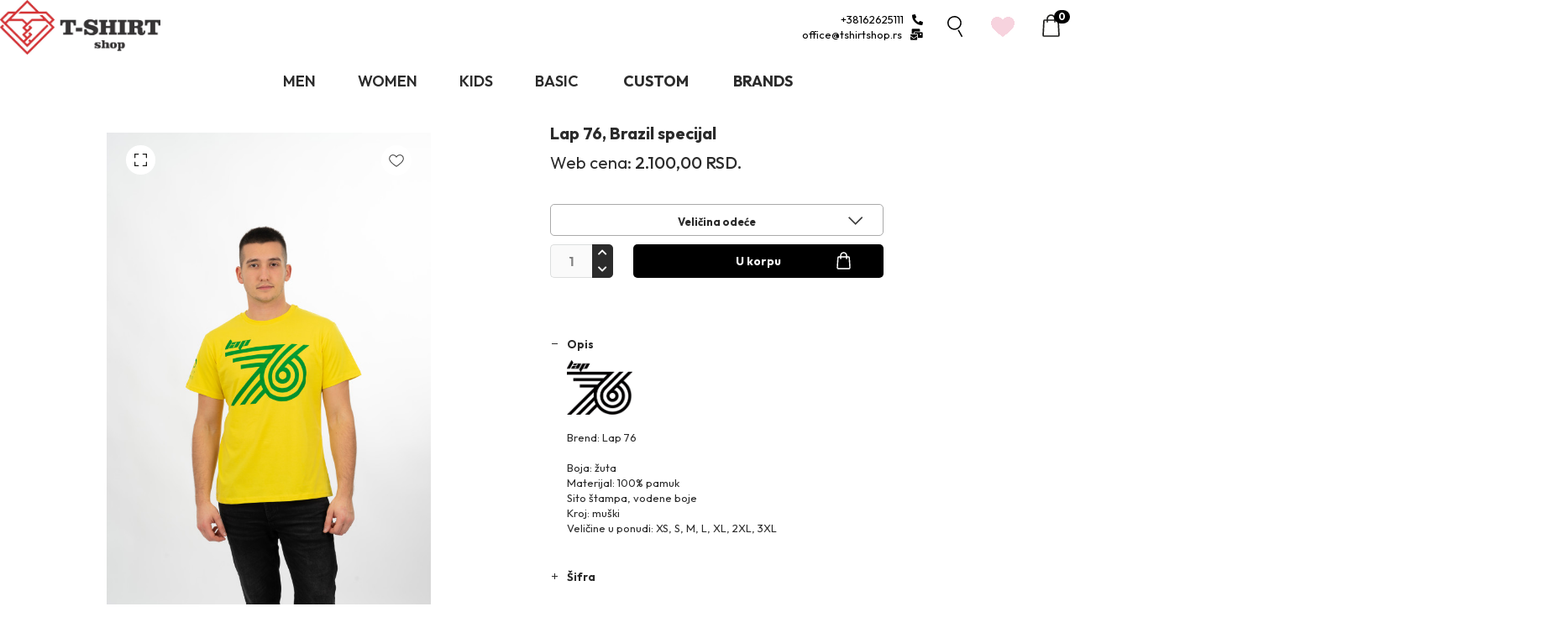

--- FILE ---
content_type: text/html; charset=UTF-8
request_url: https://www.tshirtshop.rs/artikal/lap-76--brazil-specijal
body_size: 238900
content:
<!DOCTYPE html>
<html lang="sr">
    <head>
        <title>Lap 76, Brazil specijal - MEDONI</title>

<meta charset="utf-8">  
<meta name="description" content="&nbsp;Brend: Lap 76&nbsp;Boja: žutaMaterijal: 100% pamukSito &scaron;tampa, vodene bojeKroj: mu&scaron;kiVeličine u ponudi: XS, S, M, L, XL, 2XL, 3XL" />
<meta name="keywords" content="lap, , brazil, specijal" />
<meta name="author" content="MEDONI" />
<meta name="viewport" content="width=device-width, initial-scale=1" />

<meta property="og:title" content="Lap 76, Brazil specijal - MEDONI" />
<meta property="og:type" content="website" />
<meta property="og:url" content="https://www.tshirtshop.rs/artikal/lap-76--brazil-specijal" />
<meta property="og:image" content="https://www.tshirtshop.rs/images/products/big/366.jpg" />
<meta property="og:description" content="&nbsp;Brend: Lap 76&nbsp;Boja: žutaMaterijal: 100% pamukSito &scaron;tampa, vodene bojeKroj: mu&scaron;kiVeličine u ponudi: XS, S, M, L, XL, 2XL, 3XL" />
<meta property="product:brand" content="LAP 76">
<meta property="product:availability" content="in stock">
<meta property="product:condition" content="new">
<meta property="product:price:amount" content="2100">
<meta property="product:price:currency" content="RSD">
<meta property="product:retailer_item_id" content="699">
<meta property="product:price" content="2100">
<meta property="product:sale_price" content="0">
<meta property="product:item_group_id" content="Lap 76, Brazil specijal">
<meta property="product:product_type" content="Lap 76">
  
<!-- BOOTSTRAP LOCAL -->  
<script src="https://www.tshirtshop.rs/js/3.3.1_jquery.min.js"></script> 
<link href="https://www.tshirtshop.rs/css/bootstrap.min.css" rel="stylesheet" type="text/css" />
<script src="https://www.tshirtshop.rs/js/bootstrap.min.js"></script>

<!-- BOOTSTRAP CDN-->
<!--  <script src="https://ajax.googleapis.com/ajax/libs/jquery/3.3.1/jquery.min.js"></script> -->
<!-- <script src="https://maxcdn.bootstrapcdn.com/bootstrap/3.3.7/js/bootstrap.min.js"></script> -->
<!-- <link rel="stylesheet" href="https://maxcdn.bootstrapcdn.com/bootstrap/3.3.7/css/bootstrap.min.css"> -->
 
<script src="https://www.tshirtshop.rs/js/bootbox.min.js"></script>
<script src="https://www.tshirtshop.rs/js/jquery.lazy.min.js"></script>  

 <!-- CSS -->
<link href="https://www.tshirtshop.rs/css/themes/clothes/style.css" rel="stylesheet" type="text/css" />
<link href="https://www.tshirtshop.rs/css/themes/clothes/custom.css" rel="stylesheet" type="text/css" />
 
 <!-- FAVICON -->
<link rel="icon" type="image/png" href="https://www.tshirtshop.rs/favicon.ico">

 <!-- FANCYBOX -->
<!-- <link href="https://www.tshirtshop.rs/css/fancybox.css" rel="stylesheet" type="text/css" /> -->
 
<!-- FONT CDN AWESOME 5 -->
<link href="https://www.tshirtshop.rs/css/fontawesome-free-5.11.2-web/css/all.min.css" rel="stylesheet" type="text/css">

<!-- FONTS CDN -->
<!-- <link href='https://fonts.googleapis.com/css?family=Open+Sans:400italic,700italic,400,600,700&subset=latin,latin-ext' rel='stylesheet' type='text/css'>
<link href="https://fonts.googleapis.com/css?family=Architects+Daughter" rel="stylesheet"> -->
<!-- <link href="https://www.tshirtshop.rs/css/themes/clothes/open-sans.css" rel="stylesheet" type="text/css"> -->

<!-- Outfit font -->
<link href="https://fonts.googleapis.com/css2?family=Outfit:wght@100;200;300;400;500;600;700;800;900&display=swap" rel="stylesheet">

<!-- Raleway font -->
<link href="https://fonts.googleapis.com/css?family=Raleway:300,400,500,600,700,800" rel="stylesheet">

<!-- M PLUS ROUNDED 1C -->
<link href="https://fonts.googleapis.com/css2?family=M+PLUS+Rounded+1c:wght@100;300;400;500;700;800;900&display=swap" rel="stylesheet">

<link href="https://www.tshirtshop.rs/css/slick.css" rel="stylesheet" type="text/css" />


<script src="https://www.tshirtshop.rs/js/sweetalert.min.js"></script>
<link rel="stylesheet" href="https://cdnjs.cloudflare.com/ajax/libs/sweetalert/1.1.1/sweetalert.min.css"/>


<link href="https://www.tshirtshop.rs/css/themes/clothes/light/color.css" rel="stylesheet" type="text/css" />
  
 

<script>
	localStorage.setItem('translates','[]');
</script>
        <script type="application/ld+json">
        { 
            "@context" : "http://schema.org",
            "sku" : "                                                                                                                                                                                                                                                               ",
            "mpn": "                                                                                                                                                                                                                                                               ",
            "@type" : "Product",
            "name" : "Lap 76, Brazil specijal - MEDONI",
            "image" : "https://www.tshirtshop.rs/images/products/big/366.jpg",
            "description" : "Lap 76 
&nbsp;
Brend: Lap 76
&nbsp;
Boja: žuta
Materijal: 100% pamuk
Sito &scaron;tampa, vodene boje
Kroj: mu&scaron;ki
Veličin MEDONI",
            "brand" : {
                "@type" : "Brand",
                "name" : "LAP 76"
            },
            "offers" : {
                "@type" : "Offer",
                "price" : "2100",
                "priceCurrency" : "RSD",
                "priceValidUntil" : "2026-03-25",
                "availability" : "https://schema.org/InStock",
                "url" : "https://www.tshirtshop.rs/artikal/lap-76--brazil-specijal"
            },
            "review": {
                "@type": "Review",
                "reviewRating": {
                    "@type": "Rating",
                    "ratingValue": "4",
                    "bestRating": "5"
                },
                "author": {
                    "@type": "Organization",
                    "name": "MEDONI"
                }
            },
            "aggregateRating": {
                "@type": "AggregateRating",
                "ratingValue": "88",
                "bestRating": "100",
                "ratingCount": "20"
            }
        }
        </script> 

    </head>
    <body id="artical-page" 
     
        >
        
            <!-- PREHEADER -->
            <!-- MOVED TO FOOT-NOTE -->
<!-- <div id="preheader">

    <div class="social-icons hidden-sm hidden-xs">  
        <a class="facebook" target="_blank" href="https://www.facebook.com/tshirtshop.rs"></a><a class="instagram" target="_blank" href="https://www.instagram.com/tshirtshop.rs/"></a> 
    </div>

    <div class="container"> 
        <div class="top-menu row">

            <div class="col-md-11 col-sm-11 col-xs-10">     
                
                                <span class="JStoggle-btn inline-block color-white hidden-md hidden-lg">
                   <i class="fas fa-bars"></i>                 
                </span>
                 

                <ul class="hidden-small JStoggle-content">
                                        <li><a href="https://www.tshirtshop.rs/kontakt">Kontakt</a></li>
                                        <li><a href="https://www.tshirtshop.rs/blog">Blog</a></li>
                                    </ul>  

            </div>

            <div class="col-md-1 col-sm-1 col-xs-2 text-center"> 
                 
            </div>   
 
        </div> 
    </div>
</div> -->


            <!-- HEADER -->
            <!-- header.blade -->
<header class="relative">   
    <div id="JSfixed_header" >  
        <div class="container">  

            <div class="relative flex header-content"> 

                <div class="hidden-md hidden-lg">
                    <div class="resp-nav-btn inline-block">
                        <span class="sprite sprite-menu"></span>
                    </div> 

                    <span class="inline-block pointer JSopen-search-modal"><i class="sprite sprite-search"></i></span>
                </div>

                <div class="inline-block order-1"> 
                    
                    <a class="logo flex" href="/" title="MEDONI" rel="canonical">
                        <img src="https://www.tshirtshop.rs/images/logo t-shirt shop final jpg.jpg" alt="MEDONI" class="img-responsive"/>
                        <h1>MEDONI</h1>
                    </a>
                </div>

                <div id="responsive-nav" class="md-text-center order-3">

                    <!-- <div class="JSclose-nav text-right hidden-md hidden-lg">&times;</div>  -->

                    <!-- CATEGORIES LEVEL 1 --> 
<ul class="JSlevel-1 md-inline-block valign text-left">
	 
		
	<li>		 
		<a href="https://www.tshirtshop.rs/men" class="">		 
						MEN  				
		</a>			 
	</li>
			
	<li>		 
		<a href="https://www.tshirtshop.rs/women" class="">		 
						<!-- <span class="cat-img-cont hidden-sm hidden-xs">  -->
				<!-- <img src="https://www.tshirtshop.rs/images/groups/1.jpeg" alt="WOMEN" /> -->
			<!-- </span> -->
						WOMEN  				
		</a>			 
	</li>
			
	<li>		 
		<a href="https://www.tshirtshop.rs/kids" class="">		 
						KIDS  				
		</a>			 
	</li>
			
	<li>		 
		<a href="https://www.tshirtshop.rs/basic" class="">		 
						BASIC  				
		</a>			 
	</li>
			
	
</ul> 
                 
                    <ul id="main-menu" class="md-inline-block valign">
                                                <li>
                           
                               
                           
                            <a href="https://www.tshirtshop.rs/custom">CUSTOM</a> 
                           
                                                
                        </li>                     
                                                <li>
                           
                               
                           
                            <a href="https://www.tshirtshop.rs/brands">BRANDS</a> 
                           
                                                
                        </li>                     
                         

                                                                               
                                                                        </ul>    
                </div> 

                <div class="flex order-2"> 
                    <div class="header-company-info flex hidden-xs">
                        <a class="mailto" href="tel:+38162625111">+38162625111<i class="fas fa-phone-alt"></i></a>
                        <a class="mailto" href="mailto:office@tshirtshop.rs">office@tshirtshop.rs<i class="fas fa-mail-bulk"></i></a>
                    </div>

                    <span class="inline-block pointer JSopen-search-modal hidden-sm hidden-xs"><i class="sprite sprite-search"></i></span>
                 
                    <!-- LOGIN AND REGISTRATION -->
                                            <span class="JSbroj_wish pointer"><a href="https://www.tshirtshop.rs/wish-list-view"><span class="wish-count">1</span> <i class="sprite sprite-wish-full"></i></a></span> 
                                        
                     
                    
                    <div class="dropdown inline-block hidden">
                        
                        <a class="dropdown-toggle inline-block login-btn" href="#" role="button" data-toggle="dropdown">
                            <span class="fas fa-user"></span>
                        </a>
                        
                        <ul class="dropdown-menu login-dropdown"> 
                            <li>
                                <a href="#" id="login-icon" data-toggle="modal" data-target="#loginModal">Prijava</a>
                            </li>

                            <li>
                                <a id="registration-icon" href="https://www.tshirtshop.rs/registracija">Registracija</a>
                            </li>
                        </ul>
                    </div> 
                     

                    
                    <div class="header-cart-container inline-block relative">  
	
	<a class="header-cart inline-block text-center relative" href="https://www.tshirtshop.rs/korpa">
		<span class="sprite sprite-cart"></span>		
		<span class="JScart_num badge"> 0 </span> 		
		<input type="hidden" id="h_br_c" value="0" />	
	</a>

	<div class="JSheader-cart-content hidden-sm hidden-xs text-left">
		 
	</div>
</div> 
                   
                </div> 

            </div>


          <!-- SEARCH BUTTON -->
            <div class="header-search JSsearch-modal">  

                <div class="search-content relative"> 
                     
                    <div class="row flex justify-center"> 
                                                   
                            <div class="col-xs-4 no-padding JSselectTxt">  
                                <select class="JSSearchGroup2"><option value=""></option><option value="7">MEN</option><option value="1">WOMEN</option><option value="3">KIDS</option><option value="30">BASIC</option></select> 
                            </div>

                         
                        <div class="col-xs-8 no-padding JSsearchContent2">  
                            <form autocomplete="off" class="relative">
                                <input class="search-field" type="text" id="JSsearch2" placeholder="Pretraži" />
                            </form>
                                <button type="button" onclick="search2()" class="JSsearch-button2"> <i class="sprite sprite-search"></i> </button>
                                 
                        </div>

                    </div>  
                </div> 
                
                <span class="inline-block close-search"><i class="sprite sprite-close"></i></span>
            </div>  

        </div>  
    </div> 
</header>
  

<!-- LOGIN MODAL --> 
<div class="modal fade" id="loginModal" role="dialog">
    <div class="modal-dialog">

        <!-- Modal content-->
        <div class="modal-content" >
            <div class="modal-header">
                <button type="button" class="close" data-dismiss="modal"><i class="sprite sprite-close"></i></button>
                <h4 class="modal-title text-center">Prijavite se</h4>
            </div>
            <div class="modal-body">
                <div class="form-group">
                    <label for="JSemail_login">E-mail</label>
                    <input id="JSemail_login" type="text" value="" autocomplete="off">
                </div>
                <div class="form-group">
                    <label for="JSpassword_login">Lozinka</label>
                    <input autocomplete="off" id="JSpassword_login" type="password" value="">
                </div>
            </div>

            <div class="modal-footer text-right">
                <a class="button inline-block text-center" href="https://www.tshirtshop.rs/registracija">Registruj se</a>
                
                <button type="submit" id="login" onclick="user_login()" class="button">Prijavi se</button>

                <button type="submit" onclick="user_forgot_password()" class="forgot-psw pull-left">Zaboravljena lozinka</button>
                
                <div class="field-group error-login JShidden-msg" id="JSForgotSuccess"><br>
                    Novu lozinku za logovanje dobili ste na navedenoj e-mail adresi.
                </div> 
            </div>
        </div>   
    </div>
</div>
<!-- header.blade end -->

             
<div id="fb-root"></div> 
<script>(function(d, s, id) {
var js, fjs = d.getElementsByTagName(s)[0];
if (d.getElementById(id)) return;
js = d.createElement(s); js.id = id;
js.src = 'https://connect.facebook.net/en_US/sdk.js#xfbml=1&version=v2.12';
fjs.parentNode.insertBefore(js, fjs);
}(document, 'script', 'facebook-jssdk'));

</script>

<div class="d-content JSmain relative"> 
    <div class="container"> 
        <ul class="breadcrumb hidden"> 
            <li><a href='https://www.tshirtshop.rs/brands/lap-76'>Lap 76</a></li>
        </ul>

        <div id="product-preview" class="clearfix">

            <div class="row"> 
            
                <div class="JSproduct-preview-image col-md-6 col-sm-12 col-xs-12" id="gallery_01">
                    <div class="row"> 

                        <div class="col-md-12 col-sm-12 col-xs-12 disableZoomer relative">  
                           
                            <!-- <img class="JSmain_img img-responsive" src="https://www.tshirtshop.rs/images/products/big/366.jpg" alt="Lap 76, Brazil specijal" />   -->
                            <div class="JSproduct-main-slick row">
                                                                <div class="col-md-12 col-sm-12 col-xs-12 JSproducts-main-img no-padding">

                                    <span id="zoom_03" class="JSzoom_03" data-zoom-image="https://www.tshirtshop.rs/images/products/big/366.jpg"> 
                                   
                                        <img class="JSzoom_03 img-responsive" id="art-img" src="https://www.tshirtshop.rs/images/products/big/366.jpg" alt="https://www.tshirtshop.rs/images/products/big/366.jpg" />

                                    </span>

                                </div>

                                                                <div class="col-md-12 col-sm-12 col-xs-12 JSproducts-main-img no-padding">

                                    <span id="zoom_03" class="JSzoom_03" data-zoom-image="https://www.tshirtshop.rs/images/products/big/366.jpg"> 
                                   
                                        <img class="JSzoom_03 img-responsive" id="art-img" src="https://www.tshirtshop.rs/images/products/big/367.jpg" alt="https://www.tshirtshop.rs/images/products/big/367.jpg" />

                                    </span>

                                </div>

                                                                <div class="col-md-12 col-sm-12 col-xs-12 JSproducts-main-img no-padding">

                                    <span id="zoom_03" class="JSzoom_03" data-zoom-image="https://www.tshirtshop.rs/images/products/big/366.jpg"> 
                                   
                                        <img class="JSzoom_03 img-responsive" id="art-img" src="https://www.tshirtshop.rs/images/products/big/368.jpg" alt="https://www.tshirtshop.rs/images/products/big/368.jpg" />

                                    </span>

                                </div>

                                                                
                                                                <button type="button" class="article-like-it JSadd-to-wish" data-roba_id="699" title=""><i class="sprite sprite-small-wish"></i></button> 
                                                                <button type="button" class="article-full-it"><i class="sprite sprite-fullscreen"></i></button> 
                            </div>
                            
                            <div class="full-it-modal">
                                                                    <div class="full-it-img JSproducts-main-img">
                                        <img class="img-responsive" src="https://www.tshirtshop.rs/images/products/big/366.jpg" target="_blank">
                                    </div>                                
                                                                    <div class="full-it-img JSproducts-main-img">
                                        <img class="img-responsive" src="https://www.tshirtshop.rs/images/products/big/367.jpg" target="_blank">
                                    </div>                                
                                                                    <div class="full-it-img JSproducts-main-img">
                                        <img class="img-responsive" src="https://www.tshirtshop.rs/images/products/big/368.jpg" target="_blank">
                                    </div>                                
                                                                <i class="sprite sprite-close"></i>
                            </div>

                            <!-- STICKER -->
                            <div class="product-sticker flex">
                                 
                                
                                   
                            </div>

                            <!-- CUSTOM MODAL -->
                            <div class="JSmodal">
                                <div class="flex full-screen relative"> 
                                  
                                    <div class="modal-cont relative text-center"> 
                                  
                                        <div class="inline-block relative"> 
                                            <span class="JSclose-modal"><i class="fas fa-times"></i></span>
                                      
                                            <img src="" class="img-responsive" id="JSmodal_img" alt="modal image">
                                        </div>

                                        <button class="btn JSleft_btn"><i class="fas fa-chevron-left"></i></button>
                                        <button class="btn JSright_btn"><i class="fas fa-chevron-right"></i></button>
                                    </div>
                            
                                </div>
                            </div>

                        </div> 

                        <div class="col-md-12 col-sm-12 col-xs-12 JSproduct-gallery flex">  
                            <!-- <div class="JSproduct-gallery-slick"> -->
                                                                <div class="product-gallery-img img-gallery">       
                                    <img alt="https://www.tshirtshop.rs/images/products/big/366.jpg" id="https://www.tshirtshop.rs/366" src="https://www.tshirtshop.rs/images/products/big/366.jpg"/>
                                </div>
                                                                <div class="product-gallery-img img-gallery">       
                                    <img alt="https://www.tshirtshop.rs/images/products/big/367.jpg" id="https://www.tshirtshop.rs/367" src="https://www.tshirtshop.rs/images/products/big/367.jpg"/>
                                </div>
                                                                <div class="product-gallery-img img-gallery">       
                                    <img alt="https://www.tshirtshop.rs/images/products/big/368.jpg" id="https://www.tshirtshop.rs/368" src="https://www.tshirtshop.rs/images/products/big/368.jpg"/>
                                </div>
                                                            <!-- </div> -->
                        </div> 

                    </div>

                    <div class="row">
                        <div class="col-md-12 col-sm-12 col-xs-12 additional_img">    
                                                    </div>
                    </div>
                </div>

                <div class="product-preview-info col-md-4 col-sm-12 col-xs-12 flex">

                                       <!-- ADMIN BUTTON-->
                    

                    <h1 class="article-heading">Lap 76, Brazil specijal</h1>
                    
                    <!-- PRICE -->
                    <div class="product-preview-price">
                                                 

                        
                            
                            <div>
                                <span class="price-label">Web cena:</span>
                                <span class="JSweb_price price-num" data-cena="2100">
                                   2.100,00 <span class="global-currency"> rsd.</span>
                                </span>
                            </div>

                            
                                             
                    </div>

                    <div class="rate-me-artical hidden">
                             <i class="far fa-star" aria-hidden="true" title="Artikal nije ocenjen"></i>
                                    <i class="far fa-star" aria-hidden="true" title="Artikal nije ocenjen"></i>
                                    <i class="far fa-star" aria-hidden="true" title="Artikal nije ocenjen"></i>
                                    <i class="far fa-star" aria-hidden="true" title="Artikal nije ocenjen"></i>
                                    <i class="far fa-star" aria-hidden="true" title="Artikal nije ocenjen"></i>
            					
                    </div>

                    <div class="add-to-cart-area clearfix">     
                                                                                 <form method="POST" action="https://www.tshirtshop.rs/product-cart-add" id="JSAddCartForm" class="article-form"> 

                                                            
                                                                    <div class="attributes">
                                       
                                        <div class="attr-btn"><span class="JSattr-btn-name">Veličina odeće</span><i class="sprite sprite-down"></i></div>

                                        <ul class="attr-drop-menu">
                                                                                        <label class="relative attr">
                                            <!-- <label class="relative attr" style="background-color: "> -->

                                                <input type="radio" name="osobine6" value="130" checked>
                                                
                                                <!-- <span class="inline-block">S</span> -->
                                                <span class="inline-block">S</span>
     
                                            </label>
                                                                                        <label class="relative attr">
                                            <!-- <label class="relative attr" style="background-color: #888888"> -->

                                                <input type="radio" name="osobine6" value="134" >
                                                
                                                <!-- <span class="inline-block">M</span> -->
                                                <span class="inline-block">M</span>
     
                                            </label>
                                                                                        <label class="relative attr">
                                            <!-- <label class="relative attr" style="background-color: #888888"> -->

                                                <input type="radio" name="osobine6" value="136" >
                                                
                                                <!-- <span class="inline-block">L</span> -->
                                                <span class="inline-block">L</span>
     
                                            </label>
                                                                                        <label class="relative attr">
                                            <!-- <label class="relative attr" style="background-color: #888888"> -->

                                                <input type="radio" name="osobine6" value="137" >
                                                
                                                <!-- <span class="inline-block">XL</span> -->
                                                <span class="inline-block">XL</span>
     
                                            </label>
                                                                                        <label class="relative attr">
                                            <!-- <label class="relative attr" style="background-color: #888888"> -->

                                                <input type="radio" name="osobine6" value="138" >
                                                
                                                <!-- <span class="inline-block">2XL</span> -->
                                                <span class="inline-block">2XL</span>
     
                                            </label>
                                                                                        <label class="relative attr">
                                            <!-- <label class="relative attr" style="background-color: #888888"> -->

                                                <input type="radio" name="osobine6" value="139" >
                                                
                                                <!-- <span class="inline-block">3XL</span> -->
                                                <span class="inline-block">3XL</span>
     
                                            </label>
                                                                                    </ul>
                                    </div>
                                                      
                            
                                                        
                            <div class="printer inline-block hidden" title="Štampaj">  
                                <a href="https://www.tshirtshop.rs/stampanje/699" target="_blank" rel="nofollow"><i class="fas fa-print"></i></a>
                            </div>

                                                        <button type="button" class="like-it JSnot_logged hidden" data-roba_id="699" title="Dodavanje artikla na listu želja moguće je samo registrovanim korisnicima"><i class="far fa-heart"></i></button> 
                              

                            <input type="hidden" name="roba_id" value="699">
                            <div class="inline-block hidden">&nbsp;Količina&nbsp;</div>
                            <input type="text" name="kolicina" class="cart-amount hidden" value="1">

                           
                            

                            <!-- QUANTITY -->
                                                            <div class="col-xs-3 flex no-padding">
                                    <input id="productAmount" type="text" name="kolicina" class="cart-amount" value="1">

                                    <div class="flex amount-button-wrap">
                                        <button onClick="
                                                        var result = document.getElementById('productAmount'); 
                                                        var productAmount = result.value; 
                                                        if( !isNaN( productAmount )) 
                                                            result.value++;
                                                        return false;" 
                                                class="product-count" type="button"><div class="fas fa-chevron-up"></div></button>
                                        
                                        <button onClick="
                                                        var result = document.getElementById('productAmount'); 
                                                        var productAmount = result.value; 
                                                        if( !isNaN( productAmount ) && productAmount > 1 ) 
                                                            result.value--;
                                                        return false;" 
                                                class="product-count" type="button"><div class="fas fa-chevron-down"></div></button>
                                    </div>
                                </div>
                                                        <!-- END QUANTITY -->

                            <!-- ADD TO CART BTNS -->
                            <div class="col-xs-9 no-padding">
                                <button type="submit" id="JSAddCartSubmit" class="article-button shopping-cart-article-page">U korpu <i class="sprite sprite-cart-small"></i></button>
                            </div>

                             
                            <input type="hidden" name="projectId" value=""> 

                            <div class="error-class"></div>

                         </form>
                        
                        
                         

                    </div> 

                                                                                    
                    <div class="product-preview-details">
                        <div class="product-details-tab-wrap hidden">
                            <span class="product-details-tab-span"><i class="sprite sprite-plus"></i><span>Sertifikati</span></span>
                            <div class="product-details-tab-content">
                                <div class="product-manufacturer">                             
                                                                                                                    <a class="article-brand-img inline-block valign" href="https://www.tshirtshop.rs/proizvodjac/lap-76">
                                            <img src="https://www.tshirtshop.rs/images/manufacturer/19.jpeg                                                                                                                                                                                                                                                                                 " alt="LAP 76" />
                                        </a>
                                                                           
                                                                        
                                </div>
                            </div>
                        </div>
                        
                        <div class="product-details-tab-wrap">
                            <span class="product-details-tab-span"><i class="sprite sprite-plus"></i><span>Opis</span></span>
                            <div class="product-details-tab-content">
                                <!-- LOADBEE & FLIXMEDIA -->
                                <div id="service_desc-tab" class="">
                                    <p><strong><img src="[data-uri]" width="78" height="65" /></strong></p>
<p>&nbsp;</p>
<p>Brend: Lap 76</p>
<p>&nbsp;</p>
<p>Boja: žuta</p>
<p>Materijal: 100% pamuk</p>
<p>Sito &scaron;tampa, vodene boje</p>
<p>Kroj: mu&scaron;ki</p>
<p>Veličine u ponudi: XS, S, M, L, XL, 2XL, 3XL</p> 
                                    
                                                                        <div id="flix-minisite"></div>
                                    <div id="flix-inpage"></div>
                                            <!-- fixmedia -->
                                    <script type="text/javascript" src="//media.flixfacts.com/js/loader.js" data-flix-distributor="" data-flix-language="rs" data-flix-brand="LAP 76" data-flix-mpn="" data-flix-ean="" data-flix-sku="" data-flix-button="flix-minisite" data-flix-inpage="flix-inpage" data-flix-button-image="" data-flix-price="" data-flix-fallback-language="en" async>                                    
                                    </script>
                                </div>

                                <!-- DESCRIPTION -->
                                <div id="description-tab" class="">
                                    
                                </div>
                            </div>
                        </div>

                        <div class="product-details-tab-wrap hidden">
                            <span class="product-details-tab-span"><i class="sprite sprite-plus"></i><span>Fit</span></span>
                            <div class="product-details-tab-content">
                                
                            </div>
                        </div>

                        <div class="product-details-tab-wrap hidden">
                            <span class="product-details-tab-span"><i class="sprite sprite-plus"></i><span>Materijal</span></span>
                            <div class="product-details-tab-content">
                                
                            </div>
                        </div>

                        <div class="product-details-tab-wrap hidden">
                            <span class="product-details-tab-span"><i class="sprite sprite-plus"></i><span>Dobavljac</span></span>
                            <div class="product-details-tab-content">
                                
                            </div>
                        </div>

                        <div class="product-details-tab-wrap hidden">
                            <span class="product-details-tab-span"><i class="sprite sprite-plus"></i><span>Dostava</span></span>
                            <div class="product-details-tab-content">
                                
                            </div>
                        </div>


                        <div class="product-details-tab-wrap">
                            <span class="product-details-tab-span"><i class="sprite sprite-plus"></i><span>Šifra</span></span>
                            <div class="product-details-tab-content">
                                <!-- ARTICLE PASSWORD -->
                                                                <div>Šifra: 699</div>
                                 
                            </div>
                        </div>


                        <ul class="hidden">
                                                          <!-- <li class="product-group">Proizvod iz grupe:<a href="https://www.tshirtshop.rs/brands/lap-76" itemprop="recipeCategory"> Lap 76</a></li> -->
                                                                                             <!-- <li class="product-manufacturer">Proizvođač: 
                                                                        <a href="https://www.tshirtshop.rs/proizvodjac/lap-76">
                                        LAP 76
                                    </a>
                                                                    </li> -->
                               

                           <!--                                  <li class="product-available-amount">Dostupna količina: <span> 1</span></li>
                             -->

                                                            <li class="product-available-amount">Težina artikla:   0.2 kg</li>
                                                        
    <!--                                                                                                 <li class="product-available-amount">
                                    Tagovi: Nema tagova
                                </li>
                                                             -->
                        </ul>


                      <!-- Facebook button -->
    <!--                         <div class="facebook-btn-share flex"> 
                                  <div class="soc-network inline-block"> 
                                     <div class="fb-like" data-href="https://www.tshirtshop.rs/artikal/lap-76--brazil-specijal" data-layout="button_count" data-action="like" data-size="small" data-show-faces="true" data-share="true"></div>
                                  </div> 
                                 <div class="soc-network"> 
                                    <a href="https://twitter.com/share" class="twitter-share-button">Tweet</a> <script>!function(d,s,id){var js,fjs=d.getElementsByTagName(s)[0],p=/^http:/.test(d.location)?'http':'https';if(!d.getElementById(id)){js=d.createElement(s);js.id=id;js.src=p+'://platform.twitter.com/widgets.js';fjs.parentNode.insertBefore(js,fjs);}}(document, 'script', 'twitter-wjs');</script>
                                 </div>  
                            </div> -->
                <!-- FEATURES -->
                     
                        

                         

                        <br>

                        <div class="product-tags">  
                                                                                            
                        </div> 
                    </div>
                    <!-- END OF DETAILS -->

                   

                </div>
            </div>
            
        

             
            <!-- PRODUCT PREVIEW TABS-->
            <div id="product_preview_tabs" class="product-preview-tabs row hidden">
              <div class="col-md-12 sm-12 xs-12"> 
                <ul class="nav nav-tabs tab-titles">
                    <li class="active"><a data-toggle="tab" href="#description-tab" rel="nofollow">Specifikacija</a></li>
                    <li><a data-toggle="tab" href="#service_desc-tab" rel="nofollow">Opis</a></li>
                    <li><a data-toggle="tab" href="#technical-docs" rel="nofollow">Sadržaji</a></li>
                    <li class=""><a data-toggle="tab" href="#the-comments" rel="nofollow">Komentari</a></li>
                </ul>
                    <div class="tab-content"> 
    
    
    <!-- TECHNICAL DOCS -->
                    <div id="technical-docs" class="tab-pane fade">
                                                                                                 </div>
        <!-- COMMENTS -->
                    <div id="the-comments" class="tab-pane fade">
                        <div class="row"> 
                                                       <div class="col-lg-6 col-md-6 col-sm-12 col-xs-12"> 
                                    <form method="POST" action="https://www.tshirtshop.rs/comment-add">
                                        <div class="form-group"> 
                                            <label>Vaše ime</label>
                                            <input name="comment-name" type="text" value=""  />
                                        </div>

                                        <div class="form-group"> 

                                            <label for="JScomment_message">Komentar</label>
                                            <textarea class="comment-message" name="comment-message" rows="5"  ></textarea>
                                        

                                            <input type="hidden" value="699" name="comment-roba_id" />
                                            <span class="review JSrev-star">
                                                <span>Ocena:</span>
                                                <i id="JSstar1" class="far fa-star review-star" aria-hidden="true"></i>
                                                <i id="JSstar2" class="far fa-star review-star" aria-hidden="true"></i>
                                                <i id="JSstar3" class="far fa-star review-star" aria-hidden="true"></i>
                                                <i id="JSstar4" class="far fa-star review-star" aria-hidden="true"></i>
                                                <i id="JSstar5" class="far fa-star review-star" aria-hidden="true"></i>
                                                <input name="comment-review" id="JSreview-number" value="0" type="hidden"/>
                                            </span>
                                        </div>

                                        <div class="capcha text-center form-group"> 
                                            <img src="[data-uri]" width="160" height="50" /><br>
                                            <span>Unesite kod sa slike</span>
                                            <input type="text" name="captcha-string" tabindex="10" autocomplete="off" >
                                        </div>
                                        <button class="pull-right button">Pošalji</button>
                                    </form>
                                </div>
                            </div>
                         </div>
                     </div>
        <!-- BRENDOVI SLAJDER -->
                <!--  <div class="row">
                     <div class="col-md-12">
                        <div class="dragg JSBrandSlider"> 
                                                           <div class="col-md-12 col-sm-6 end sub_cats_item_brend">
                                <a class="brand-link" href="https://www.tshirtshop.rs/proizvodjac/ ">
                                     <img src="https://www.tshirtshop.rs/" />
                                 </a>
                            </div>
                                                    </div>
                     </div>
                  </div> -->
           
                                <br>
                    <h2 class="slickTitle"><span class="section-title">Vezani artikli</span></h2>
                    <div class="JSproducts_slick row">
                         
                     
                </div> 
                                <!-- RELATED PRODUCTS --> 
                    <br>
                    <h2 class="slickTitle"><span class="section-title">Srodni proizvodi</span></h2>
                    <div class="JSproducts_slick row">
                                            <!-- PRODUCT ON GRID -->
<div class="JSproduct col-md-3 col-sm-3 col-xs-6 no-padding" data-roba_id="689"> 
	<div class="shop-product-card relative"> 
 
		<!-- ACTION LABEL AND STICKER -->
		<div class="article_top_info">
			<div class="row">
				
				<div class="col-xs-12 no-padding">     
					<div class="product-sticker flex">
					     
				        
				         
					</div>
				</div>
			</div>
		</div>

		<div class="product-image-wrapper relative">

			<div class="product-material-info">
				<span></span>
			</div>

						<button class="JSadd-to-wish product-like-it" data-roba_id="689" title=""><i class="sprite sprite-small-wish"></i></button> 
			
			<a class="flex product-card-img-link" href="https://www.tshirtshop.rs/artikal/lap-76--crna-majica">
				<img class="product-image img-responsive" src="https://www.tshirtshop.rs/images/products/big/332.jpg" data-src="https://www.tshirtshop.rs/images/products/big/332.jpg" alt="Lap 76, crna majica" />

				<span class="JSimg-placeholder" data-src="https://www.tshirtshop.rs/images/products/big/335.jpg" hidden></span>
			</a>
 

<!-- 			 -->
		 

			<div class="add-to-cart-container hidden">  

<!-- 							  	<button class="like-it JSnot_logged" data-roba_id="689" title="Dodavanje artikla na listu želja moguće je samo registrovanim korisnicima"><i class="far fa-heart"></i></button> 
					 -->						


					
				  	

					<button class="not-available">Nije dostupno</button>	               	 
						

				
				 	
			</div>   
		</div>


		<div class="product-meta">  
			
			<span class="review hidden">     <i class="far fa-star" aria-hidden="true" title="Artikal nije ocenjen"></i>
                                    <i class="far fa-star" aria-hidden="true" title="Artikal nije ocenjen"></i>
                                    <i class="far fa-star" aria-hidden="true" title="Artikal nije ocenjen"></i>
                                    <i class="far fa-star" aria-hidden="true" title="Artikal nije ocenjen"></i>
                                    <i class="far fa-star" aria-hidden="true" title="Artikal nije ocenjen"></i>
            					</span> 

			<h2 class="product-name">
				<a href="https://www.tshirtshop.rs/artikal/lap-76--crna-majica">
					Lap 76, crna majica  
				</a>
			</h2>

			<div class="price-holder">
							<div> 2.100,00 <span class="global-currency"> rsd.</span> </div>
				     
			 
			</div>	

<!-- 			  -->

		</div>

		<!-- ADMIN BUTTON -->
			</div>
	
	<div class="product-card-details">
	</div>
</div>



                                            <!-- PRODUCT ON GRID -->
<div class="JSproduct col-md-3 col-sm-3 col-xs-6 no-padding" data-roba_id="690"> 
	<div class="shop-product-card relative"> 
 
		<!-- ACTION LABEL AND STICKER -->
		<div class="article_top_info">
			<div class="row">
				
				<div class="col-xs-12 no-padding">     
					<div class="product-sticker flex">
					     
				        
				         
					</div>
				</div>
			</div>
		</div>

		<div class="product-image-wrapper relative">

			<div class="product-material-info">
				<span></span>
			</div>

						<button class="JSadd-to-wish product-like-it" data-roba_id="690" title=""><i class="sprite sprite-small-wish"></i></button> 
			
			<a class="flex product-card-img-link" href="https://www.tshirtshop.rs/artikal/lap-76--siva-majica">
				<img class="product-image img-responsive" src="https://www.tshirtshop.rs/images/products/big/336.jpg" data-src="https://www.tshirtshop.rs/images/products/big/336.jpg" alt="Lap 76, siva majica" />

				<span class="JSimg-placeholder" data-src="https://www.tshirtshop.rs/images/products/big/338.jpg" hidden></span>
			</a>
 

<!-- 			 -->
		 

			<div class="add-to-cart-container hidden">  

<!-- 							  	<button class="like-it JSnot_logged" data-roba_id="690" title="Dodavanje artikla na listu želja moguće je samo registrovanim korisnicima"><i class="far fa-heart"></i></button> 
					 -->						


					
				  	

					<button class="not-available">Nije dostupno</button>	               	 
						

				
				 	
			</div>   
		</div>


		<div class="product-meta">  
			
			<span class="review hidden">     <i class="far fa-star" aria-hidden="true" title="Artikal nije ocenjen"></i>
                                    <i class="far fa-star" aria-hidden="true" title="Artikal nije ocenjen"></i>
                                    <i class="far fa-star" aria-hidden="true" title="Artikal nije ocenjen"></i>
                                    <i class="far fa-star" aria-hidden="true" title="Artikal nije ocenjen"></i>
                                    <i class="far fa-star" aria-hidden="true" title="Artikal nije ocenjen"></i>
            					</span> 

			<h2 class="product-name">
				<a href="https://www.tshirtshop.rs/artikal/lap-76--siva-majica">
					Lap 76, siva majica  
				</a>
			</h2>

			<div class="price-holder">
							<div> 2.100,00 <span class="global-currency"> rsd.</span> </div>
				     
			 
			</div>	

<!-- 			  -->

		</div>

		<!-- ADMIN BUTTON -->
			</div>
	
	<div class="product-card-details">
	</div>
</div>



                                            <!-- PRODUCT ON GRID -->
<div class="JSproduct col-md-3 col-sm-3 col-xs-6 no-padding" data-roba_id="691"> 
	<div class="shop-product-card relative"> 
 
		<!-- ACTION LABEL AND STICKER -->
		<div class="article_top_info">
			<div class="row">
				
				<div class="col-xs-12 no-padding">     
					<div class="product-sticker flex">
					     
				        
				         
					</div>
				</div>
			</div>
		</div>

		<div class="product-image-wrapper relative">

			<div class="product-material-info">
				<span></span>
			</div>

						<button class="JSadd-to-wish product-like-it" data-roba_id="691" title=""><i class="sprite sprite-small-wish"></i></button> 
			
			<a class="flex product-card-img-link" href="https://www.tshirtshop.rs/artikal/lap-76--bela-majica">
				<img class="product-image img-responsive" src="https://www.tshirtshop.rs/images/products/big/339.jpg" data-src="https://www.tshirtshop.rs/images/products/big/339.jpg" alt="Lap 76, bela majica" />

				<span class="JSimg-placeholder" data-src="https://www.tshirtshop.rs/images/products/big/341.jpg" hidden></span>
			</a>
 

<!-- 			 -->
		 

			<div class="add-to-cart-container hidden">  

<!-- 							  	<button class="like-it JSnot_logged" data-roba_id="691" title="Dodavanje artikla na listu želja moguće je samo registrovanim korisnicima"><i class="far fa-heart"></i></button> 
					 -->						


					
				  	

					<button class="not-available">Nije dostupno</button>	               	 
						

				
				 	
			</div>   
		</div>


		<div class="product-meta">  
			
			<span class="review hidden">     <i class="far fa-star" aria-hidden="true" title="Artikal nije ocenjen"></i>
                                    <i class="far fa-star" aria-hidden="true" title="Artikal nije ocenjen"></i>
                                    <i class="far fa-star" aria-hidden="true" title="Artikal nije ocenjen"></i>
                                    <i class="far fa-star" aria-hidden="true" title="Artikal nije ocenjen"></i>
                                    <i class="far fa-star" aria-hidden="true" title="Artikal nije ocenjen"></i>
            					</span> 

			<h2 class="product-name">
				<a href="https://www.tshirtshop.rs/artikal/lap-76--bela-majica">
					Lap 76, bela majica  
				</a>
			</h2>

			<div class="price-holder">
							<div> 2.100,00 <span class="global-currency"> rsd.</span> </div>
				     
			 
			</div>	

<!-- 			  -->

		</div>

		<!-- ADMIN BUTTON -->
			</div>
	
	<div class="product-card-details">
	</div>
</div>



                                            <!-- PRODUCT ON GRID -->
<div class="JSproduct col-md-3 col-sm-3 col-xs-6 no-padding" data-roba_id="692"> 
	<div class="shop-product-card relative"> 
 
		<!-- ACTION LABEL AND STICKER -->
		<div class="article_top_info">
			<div class="row">
				
				<div class="col-xs-12 no-padding">     
					<div class="product-sticker flex">
					     
				        
				         
					</div>
				</div>
			</div>
		</div>

		<div class="product-image-wrapper relative">

			<div class="product-material-info">
				<span></span>
			</div>

						<button class="JSadd-to-wish product-like-it" data-roba_id="692" title=""><i class="sprite sprite-small-wish"></i></button> 
			
			<a class="flex product-card-img-link" href="https://www.tshirtshop.rs/artikal/lap-76--roze-majica">
				<img class="product-image img-responsive" src="https://www.tshirtshop.rs/images/products/big/342.jpg" data-src="https://www.tshirtshop.rs/images/products/big/342.jpg" alt="Lap 76, roze majica" />

				<span class="JSimg-placeholder" data-src="https://www.tshirtshop.rs/images/products/big/344.jpg" hidden></span>
			</a>
 

<!-- 			 -->
		 

			<div class="add-to-cart-container hidden">  

<!-- 							  	<button class="like-it JSnot_logged" data-roba_id="692" title="Dodavanje artikla na listu želja moguće je samo registrovanim korisnicima"><i class="far fa-heart"></i></button> 
					 -->						


					
				  	

					<button class="not-available">Nije dostupno</button>	               	 
						

				
				 	
			</div>   
		</div>


		<div class="product-meta">  
			
			<span class="review hidden">     <i class="far fa-star" aria-hidden="true" title="Artikal nije ocenjen"></i>
                                    <i class="far fa-star" aria-hidden="true" title="Artikal nije ocenjen"></i>
                                    <i class="far fa-star" aria-hidden="true" title="Artikal nije ocenjen"></i>
                                    <i class="far fa-star" aria-hidden="true" title="Artikal nije ocenjen"></i>
                                    <i class="far fa-star" aria-hidden="true" title="Artikal nije ocenjen"></i>
            					</span> 

			<h2 class="product-name">
				<a href="https://www.tshirtshop.rs/artikal/lap-76--roze-majica">
					Lap 76, roze majica  
				</a>
			</h2>

			<div class="price-holder">
							<div> 2.100,00 <span class="global-currency"> rsd.</span> </div>
				     
			 
			</div>	

<!-- 			  -->

		</div>

		<!-- ADMIN BUTTON -->
			</div>
	
	<div class="product-card-details">
	</div>
</div>



                                            <!-- PRODUCT ON GRID -->
<div class="JSproduct col-md-3 col-sm-3 col-xs-6 no-padding" data-roba_id="693"> 
	<div class="shop-product-card relative"> 
 
		<!-- ACTION LABEL AND STICKER -->
		<div class="article_top_info">
			<div class="row">
				
				<div class="col-xs-12 no-padding">     
					<div class="product-sticker flex">
					     
				        
				         
					</div>
				</div>
			</div>
		</div>

		<div class="product-image-wrapper relative">

			<div class="product-material-info">
				<span></span>
			</div>

						<button class="JSadd-to-wish product-like-it" data-roba_id="693" title=""><i class="sprite sprite-small-wish"></i></button> 
			
			<a class="flex product-card-img-link" href="https://www.tshirtshop.rs/artikal/lap-76--crvena-majica">
				<img class="product-image img-responsive" src="https://www.tshirtshop.rs/images/products/big/345.jpg" data-src="https://www.tshirtshop.rs/images/products/big/345.jpg" alt="Lap 76, crvena majica" />

				<span class="JSimg-placeholder" data-src="https://www.tshirtshop.rs/images/products/big/362.jpg" hidden></span>
			</a>
 

<!-- 			 -->
		 

			<div class="add-to-cart-container hidden">  

<!-- 							  	<button class="like-it JSnot_logged" data-roba_id="693" title="Dodavanje artikla na listu želja moguće je samo registrovanim korisnicima"><i class="far fa-heart"></i></button> 
					 -->						


					
				  	

					<button class="not-available">Nije dostupno</button>	               	 
						

				
				 	
			</div>   
		</div>


		<div class="product-meta">  
			
			<span class="review hidden">     <i class="far fa-star" aria-hidden="true" title="Artikal nije ocenjen"></i>
                                    <i class="far fa-star" aria-hidden="true" title="Artikal nije ocenjen"></i>
                                    <i class="far fa-star" aria-hidden="true" title="Artikal nije ocenjen"></i>
                                    <i class="far fa-star" aria-hidden="true" title="Artikal nije ocenjen"></i>
                                    <i class="far fa-star" aria-hidden="true" title="Artikal nije ocenjen"></i>
            					</span> 

			<h2 class="product-name">
				<a href="https://www.tshirtshop.rs/artikal/lap-76--crvena-majica">
					Lap 76, crvena majica  
				</a>
			</h2>

			<div class="price-holder">
							<div> 2.100,00 <span class="global-currency"> rsd.</span> </div>
				     
			 
			</div>	

<!-- 			  -->

		</div>

		<!-- ADMIN BUTTON -->
			</div>
	
	<div class="product-card-details">
	</div>
</div>



                                        </div>
                </div>
              </div>
            </div>
        </div>
    </div>
    

            
            <!-- FOOTER -->
            <div class="recent-visited">
        <h2><span class="section-title  " data-target='{"action":"front_admin_label","id":"2"}'>Nedavno pregledani</span></h2>      
            <div class="flex justify-center">
                            <!-- PRODUCT ON GRID -->
<div class="JSproduct col-md-3 col-sm-3 col-xs-6 no-padding" data-roba_id="754"> 
	<div class="shop-product-card relative"> 
 
		<!-- ACTION LABEL AND STICKER -->
		<div class="article_top_info">
			<div class="row">
				
				<div class="col-xs-12 no-padding">     
					<div class="product-sticker flex">
					     
				        
				         
					</div>
				</div>
			</div>
		</div>

		<div class="product-image-wrapper relative">

			<div class="product-material-info">
				<span></span>
			</div>

						<button class="JSadd-to-wish product-like-it" data-roba_id="754" title=""><i class="sprite sprite-small-wish"></i></button> 
			
			<a class="flex product-card-img-link" href="https://www.tshirtshop.rs/artikal/sols-imperial-muska-majica-t-shirt--deep-black">
				<img class="product-image img-responsive" src="https://www.tshirtshop.rs/images/products/big/603.jpeg" data-src="https://www.tshirtshop.rs/images/products/big/603.jpeg" alt="SOLS IMPERIAL MUSKA MAJICA T-SHIRT, Deep black" />

				<span class="JSimg-placeholder" data-src="https://www.tshirtshop.rs/images/products/big/605.jpeg" hidden></span>
			</a>
 

<!-- 			 -->
		 

			<div class="add-to-cart-container hidden">  

<!-- 							  	<button class="like-it JSnot_logged" data-roba_id="754" title="Dodavanje artikla na listu želja moguće je samo registrovanim korisnicima"><i class="far fa-heart"></i></button> 
					 -->						


					
				
					
					<a href="https://www.tshirtshop.rs/artikal/sols-imperial-muska-majica-t-shirt--deep-black" class="buy-btn">
						Vidi artikal
					</a>	 
					
							

					
				 	
			</div>   
		</div>


		<div class="product-meta">  
			
			<span class="review hidden">     <i class="far fa-star" aria-hidden="true" title="Artikal nije ocenjen"></i>
                                    <i class="far fa-star" aria-hidden="true" title="Artikal nije ocenjen"></i>
                                    <i class="far fa-star" aria-hidden="true" title="Artikal nije ocenjen"></i>
                                    <i class="far fa-star" aria-hidden="true" title="Artikal nije ocenjen"></i>
                                    <i class="far fa-star" aria-hidden="true" title="Artikal nije ocenjen"></i>
            					</span> 

			<h2 class="product-name">
				<a href="https://www.tshirtshop.rs/artikal/sols-imperial-muska-majica-t-shirt--deep-black">
					SOLS IMPERIAL MUSKA MAJICA T-SHIRT, Deep black  
				</a>
			</h2>

			<div class="price-holder">
							<div> 850,00 <span class="global-currency"> rsd.</span> </div>
				     
			 
			</div>	

<!-- 			  -->

		</div>

		<!-- ADMIN BUTTON -->
			</div>
	
	<div class="product-card-details">
	</div>
</div>



                            <!-- PRODUCT ON GRID -->
<div class="JSproduct col-md-3 col-sm-3 col-xs-6 no-padding" data-roba_id="857"> 
	<div class="shop-product-card relative"> 
 
		<!-- ACTION LABEL AND STICKER -->
		<div class="article_top_info">
			<div class="row">
				
				<div class="col-xs-12 no-padding">     
					<div class="product-sticker flex">
					     
				        
				         
					</div>
				</div>
			</div>
		</div>

		<div class="product-image-wrapper relative">

			<div class="product-material-info">
				<span></span>
			</div>

						<button class="JSadd-to-wish product-like-it" data-roba_id="857" title=""><i class="sprite sprite-small-wish"></i></button> 
			
			<a class="flex product-card-img-link" href="https://www.tshirtshop.rs/artikal/gildan-softstyle-muska-polo-majica--black">
				<img class="product-image img-responsive" src="https://www.tshirtshop.rs/images/products/big/795.jpg" data-src="https://www.tshirtshop.rs/images/products/big/795.jpg" alt="GILDAN SOFTSTYLE MUŠKA POLO MAJICA, Black" />

				<span class="JSimg-placeholder" data-src="https://www.tshirtshop.rs/images/products/big/796.jpg" hidden></span>
			</a>
 

<!-- 			 -->
		 

			<div class="add-to-cart-container hidden">  

<!-- 							  	<button class="like-it JSnot_logged" data-roba_id="857" title="Dodavanje artikla na listu želja moguće je samo registrovanim korisnicima"><i class="far fa-heart"></i></button> 
					 -->						


					
				
					
					<a href="https://www.tshirtshop.rs/artikal/gildan-softstyle-muska-polo-majica--black" class="buy-btn">
						Vidi artikal
					</a>	 
					
							

					
				 	
			</div>   
		</div>


		<div class="product-meta">  
			
			<span class="review hidden">     <i class="far fa-star" aria-hidden="true" title="Artikal nije ocenjen"></i>
                                    <i class="far fa-star" aria-hidden="true" title="Artikal nije ocenjen"></i>
                                    <i class="far fa-star" aria-hidden="true" title="Artikal nije ocenjen"></i>
                                    <i class="far fa-star" aria-hidden="true" title="Artikal nije ocenjen"></i>
                                    <i class="far fa-star" aria-hidden="true" title="Artikal nije ocenjen"></i>
            					</span> 

			<h2 class="product-name">
				<a href="https://www.tshirtshop.rs/artikal/gildan-softstyle-muska-polo-majica--black">
					GILDAN SOFTSTYLE MUŠKA POLO MAJICA, Black  
				</a>
			</h2>

			<div class="price-holder">
							<div> 1.270,00 <span class="global-currency"> rsd.</span> </div>
				     
			 
			</div>	

<!-- 			  -->

		</div>

		<!-- ADMIN BUTTON -->
			</div>
	
	<div class="product-card-details">
	</div>
</div>



                            <!-- PRODUCT ON GRID -->
<div class="JSproduct col-md-3 col-sm-3 col-xs-6 no-padding" data-roba_id="908"> 
	<div class="shop-product-card relative"> 
 
		<!-- ACTION LABEL AND STICKER -->
		<div class="article_top_info">
			<div class="row">
				
				<div class="col-xs-12 no-padding">     
					<div class="product-sticker flex">
					     
				        
				         
					</div>
				</div>
			</div>
		</div>

		<div class="product-image-wrapper relative">

			<div class="product-material-info">
				<span></span>
			</div>

						<button class="JSadd-to-wish product-like-it" data-roba_id="908" title=""><i class="sprite sprite-small-wish"></i></button> 
			
			<a class="flex product-card-img-link" href="https://www.tshirtshop.rs/artikal/organic-t--keli-zelena">
				<img class="product-image img-responsive" src="https://www.tshirtshop.rs/images/products/big/911.jpg" data-src="https://www.tshirtshop.rs/images/products/big/911.jpg" alt="ORGANIC T, keli zelena" />

				<span class="JSimg-placeholder" data-src="https://www.tshirtshop.rs/images/products/big/913.jpg" hidden></span>
			</a>
 

<!-- 			 -->
		 

			<div class="add-to-cart-container hidden">  

<!-- 							  	<button class="like-it JSnot_logged" data-roba_id="908" title="Dodavanje artikla na listu želja moguće je samo registrovanim korisnicima"><i class="far fa-heart"></i></button> 
					 -->						


					
				
					
					<a href="https://www.tshirtshop.rs/artikal/organic-t--keli-zelena" class="buy-btn">
						Vidi artikal
					</a>	 
					
							

					
				 	
			</div>   
		</div>


		<div class="product-meta">  
			
			<span class="review hidden">     <i class="far fa-star" aria-hidden="true" title="Artikal nije ocenjen"></i>
                                    <i class="far fa-star" aria-hidden="true" title="Artikal nije ocenjen"></i>
                                    <i class="far fa-star" aria-hidden="true" title="Artikal nije ocenjen"></i>
                                    <i class="far fa-star" aria-hidden="true" title="Artikal nije ocenjen"></i>
                                    <i class="far fa-star" aria-hidden="true" title="Artikal nije ocenjen"></i>
            					</span> 

			<h2 class="product-name">
				<a href="https://www.tshirtshop.rs/artikal/organic-t--keli-zelena">
					ORGANIC T, keli zelena  
				</a>
			</h2>

			<div class="price-holder">
							<div> 750,00 <span class="global-currency"> rsd.</span> </div>
				     
			 
			</div>	

<!-- 			  -->

		</div>

		<!-- ADMIN BUTTON -->
			</div>
	
	<div class="product-card-details">
	</div>
</div>



                            <!-- PRODUCT ON GRID -->
<div class="JSproduct col-md-3 col-sm-3 col-xs-6 no-padding" data-roba_id="936"> 
	<div class="shop-product-card relative"> 
 
		<!-- ACTION LABEL AND STICKER -->
		<div class="article_top_info">
			<div class="row">
				
				<div class="col-xs-12 no-padding">     
					<div class="product-sticker flex">
					     
				        
				         
					</div>
				</div>
			</div>
		</div>

		<div class="product-image-wrapper relative">

			<div class="product-material-info">
				<span></span>
			</div>

						<button class="JSadd-to-wish product-like-it" data-roba_id="936" title=""><i class="sprite sprite-small-wish"></i></button> 
			
			<a class="flex product-card-img-link" href="https://www.tshirtshop.rs/artikal/major--bela">
				<img class="product-image img-responsive" src="https://www.tshirtshop.rs/images/products/big/995.jpg" data-src="https://www.tshirtshop.rs/images/products/big/995.jpg" alt="MAJOR, bela" />

				<span class="JSimg-placeholder" data-src="https://www.tshirtshop.rs/images/products/big/997.jpg" hidden></span>
			</a>
 

<!-- 			 -->
		 

			<div class="add-to-cart-container hidden">  

<!-- 							  	<button class="like-it JSnot_logged" data-roba_id="936" title="Dodavanje artikla na listu želja moguće je samo registrovanim korisnicima"><i class="far fa-heart"></i></button> 
					 -->						


					
				
					
					<a href="https://www.tshirtshop.rs/artikal/major--bela" class="buy-btn">
						Vidi artikal
					</a>	 
					
							

					
				 	
			</div>   
		</div>


		<div class="product-meta">  
			
			<span class="review hidden">     <i class="far fa-star" aria-hidden="true" title="Artikal nije ocenjen"></i>
                                    <i class="far fa-star" aria-hidden="true" title="Artikal nije ocenjen"></i>
                                    <i class="far fa-star" aria-hidden="true" title="Artikal nije ocenjen"></i>
                                    <i class="far fa-star" aria-hidden="true" title="Artikal nije ocenjen"></i>
                                    <i class="far fa-star" aria-hidden="true" title="Artikal nije ocenjen"></i>
            					</span> 

			<h2 class="product-name">
				<a href="https://www.tshirtshop.rs/artikal/major--bela">
					MAJOR, bela  
				</a>
			</h2>

			<div class="price-holder">
							<div> 770,00 <span class="global-currency"> rsd.</span> </div>
				     
			 
			</div>	

<!-- 			  -->

		</div>

		<!-- ADMIN BUTTON -->
			</div>
	
	<div class="product-card-details">
	</div>
</div>



                            <!-- PRODUCT ON GRID -->
<div class="JSproduct col-md-3 col-sm-3 col-xs-6 no-padding" data-roba_id="770"> 
	<div class="shop-product-card relative"> 
 
		<!-- ACTION LABEL AND STICKER -->
		<div class="article_top_info">
			<div class="row">
				
				<div class="col-xs-12 no-padding">     
					<div class="product-sticker flex">
					     
				        
				         
					</div>
				</div>
			</div>
		</div>

		<div class="product-image-wrapper relative">

			<div class="product-material-info">
				<span></span>
			</div>

						<button class="JSadd-to-wish product-like-it" data-roba_id="770" title=""><i class="sprite sprite-small-wish"></i></button> 
			
			<a class="flex product-card-img-link" href="https://www.tshirtshop.rs/artikal/gi64v00-softstyle-muska-majica-v-izrez--black">
				<img class="product-image img-responsive" src="https://www.tshirtshop.rs/images/products/big/573.jpg" data-src="https://www.tshirtshop.rs/images/products/big/573.jpg" alt="GI64V00 SOFTSTYLE MUŠKA MAJICA V IZREZ, Black" />

				<span class="JSimg-placeholder" data-src="https://www.tshirtshop.rs/images/products/big/576.jpg" hidden></span>
			</a>
 

<!-- 			 -->
		 

			<div class="add-to-cart-container hidden">  

<!-- 							  	<button class="like-it JSnot_logged" data-roba_id="770" title="Dodavanje artikla na listu želja moguće je samo registrovanim korisnicima"><i class="far fa-heart"></i></button> 
					 -->						


					
				
					
					<a href="https://www.tshirtshop.rs/artikal/gi64v00-softstyle-muska-majica-v-izrez--black" class="buy-btn">
						Vidi artikal
					</a>	 
					
							

					
				 	
			</div>   
		</div>


		<div class="product-meta">  
			
			<span class="review hidden">     <i class="far fa-star" aria-hidden="true" title="Artikal nije ocenjen"></i>
                                    <i class="far fa-star" aria-hidden="true" title="Artikal nije ocenjen"></i>
                                    <i class="far fa-star" aria-hidden="true" title="Artikal nije ocenjen"></i>
                                    <i class="far fa-star" aria-hidden="true" title="Artikal nije ocenjen"></i>
                                    <i class="far fa-star" aria-hidden="true" title="Artikal nije ocenjen"></i>
            					</span> 

			<h2 class="product-name">
				<a href="https://www.tshirtshop.rs/artikal/gi64v00-softstyle-muska-majica-v-izrez--black">
					GI64V00 SOFTSTYLE MUŠKA MAJICA V IZREZ, Black  
				</a>
			</h2>

			<div class="price-holder">
							<div> 690,00 <span class="global-currency"> rsd.</span> </div>
				     
			 
			</div>	

<!-- 			  -->

		</div>

		<!-- ADMIN BUTTON -->
			</div>
	
	<div class="product-card-details">
	</div>
</div>



                            <!-- PRODUCT ON GRID -->
<div class="JSproduct col-md-3 col-sm-3 col-xs-6 no-padding" data-roba_id="687"> 
	<div class="shop-product-card relative"> 
 
		<!-- ACTION LABEL AND STICKER -->
		<div class="article_top_info">
			<div class="row">
				
				<div class="col-xs-12 no-padding">     
					<div class="product-sticker flex">
					     
				        
				         
					</div>
				</div>
			</div>
		</div>

		<div class="product-image-wrapper relative">

			<div class="product-material-info">
				<span></span>
			</div>

						<button class="JSadd-to-wish product-like-it" data-roba_id="687" title=""><i class="sprite sprite-small-wish"></i></button> 
			
			<a class="flex product-card-img-link" href="https://www.tshirtshop.rs/artikal/beograd-murali">
				<img class="product-image img-responsive" src="https://www.tshirtshop.rs/images/products/big/327.jpg" data-src="https://www.tshirtshop.rs/images/products/big/327.jpg" alt="Beograd murali" />

				<span class="JSimg-placeholder" data-src="https://www.tshirtshop.rs/images/products/big/328.jpg" hidden></span>
			</a>
 

<!-- 			 -->
		 

			<div class="add-to-cart-container hidden">  

<!-- 							  	<button class="like-it JSnot_logged" data-roba_id="687" title="Dodavanje artikla na listu želja moguće je samo registrovanim korisnicima"><i class="far fa-heart"></i></button> 
					 -->						


					
				  	

					<button class="not-available">Nije dostupno</button>	               	 
						

				
				 	
			</div>   
		</div>


		<div class="product-meta">  
			
			<span class="review hidden">     <i class="far fa-star" aria-hidden="true" title="Artikal nije ocenjen"></i>
                                    <i class="far fa-star" aria-hidden="true" title="Artikal nije ocenjen"></i>
                                    <i class="far fa-star" aria-hidden="true" title="Artikal nije ocenjen"></i>
                                    <i class="far fa-star" aria-hidden="true" title="Artikal nije ocenjen"></i>
                                    <i class="far fa-star" aria-hidden="true" title="Artikal nije ocenjen"></i>
            					</span> 

			<h2 class="product-name">
				<a href="https://www.tshirtshop.rs/artikal/beograd-murali">
					Beograd murali  
				</a>
			</h2>

			<div class="price-holder">
							<div> 2.040,00 <span class="global-currency"> rsd.</span> </div>
				     
			 
			</div>	

<!-- 			  -->

		</div>

		<!-- ADMIN BUTTON -->
			</div>
	
	<div class="product-card-details">
	</div>
</div>



                        </div>
    </div>
        
<div class="container-fluid newsletter-wrap">
	<div class="newsletter text-center"> 
		<div class="newsletter-content margin-auto"> 
			<h5  data-target='{"action":"newslatter_label"}'>
				Želite li da Vas obavestimo o novim kolekcijama?
			</h5> 

			<div class="relative newsletter-input-wrap"> 
				<input type="text" placeholder="E-mail" id="newsletter" /> 
				<button type="button" class="text-uppercase button" onclick="newsletter()">Prijavi se</button>
			</div>

			<p  data-target='{"action":"newslatter_content"}'>
				Za najnovije informacije o našim proizvodima i kolekcijama prijavite se na našu e-mail listu.
			</p>
		</div> 
	</div>
</div>

 <footer >
 	<div class="container">
 		<div class="row JSfooter-cols">  
 			 			 			 			 			<div class="col-md-3 col-sm-3 col-xs-12"> 
 				<h5 class="ft-section-title " data-target='{"action":"footer_section_label","id":"2"}'>
 					Brzi linkovi
 				</h5>

 				<ul class="footer-links">
 					 					<li>
 						<a href="https://www.tshirtshop.rs/o-nama">O nama</a>
 					</li>
 					 					<li>
 						<a href="https://www.tshirtshop.rs/uslovi-kupovine">Uslovi kupovine</a>
 					</li>
 					 					<li>
 						<a href="https://www.tshirtshop.rs/dostava">Dostava</a>
 					</li>
 					 					<li>
 						<a href="https://www.tshirtshop.rs/nacin-placanja">Način plaćanja</a>
 					</li>
 					 					<li>
 						<a href="https://www.tshirtshop.rs/diskriminacija">Diskriminacija</a>
 					</li>
 					 					<li>
 						<a href="https://www.tshirtshop.rs/politika-privatnosti">Politika privatnosti</a>
 					</li>
 					 					<li>
 						<a href="https://www.tshirtshop.rs/povracaj-robe">Povraćaj robe</a>
 					</li>
 					 				</ul>  
 			</div>
 			 			 			 			<div class="col-md-3 col-sm-3 col-xs-12"> 
 				<h5 class="ft-section-title " data-target='{"action":"footer_section_label","id":"4"}'>
 					Kontaktirajte nas
 				</h5>

 				<ul>
 					 					<li> 
 						Kneza Višeslava 63, TC Vidikovac Lokal/1.43,  
 						Beograd
 					</li>
 					 					 					<li>
 						<a class="mailto" href="tel:+38162625111">
 							+38162625111
 						</a>
 					</li>
 					 					 					<li>
 						<a class="mailto" href="tel:">
 							
 						</a>
 					</li>
 					 					 					<li>
 						<a class="mailto" href="mailto:office@tshirtshop.rs">office@tshirtshop.rs</a>
 					</li>
 					 				</ul>
 			</div>
 			 			  
 
 		</div> 

 		<br> 

		<div class="text-center">
			<div  data-target='{"action":"front_admin_content","id":4}'><p>Cene su informativnog karaktera. Prodavac ne odgovara za tačnost cena iskazanih na sajtu, zadržava pravo izmena cena. Ponudu za ostale artikle, informacije o stanju lagera i aktuelnim cenama možete dobiti na upit. Plaćanje se isključivo vrši virmanski - bezgotovinski.</p></div> 
		</div> 
 	</div> 
  
 <span class="JSscroll-top"><i class="fas fa-angle-up"></i></span>
 
</footer>

 

 
<div class="after-footer"> 
	<div class="container"> 
		<div class="banks flex justify-center">
 			<ul class="list-inline sm-text-center text-right">
 				<li><img alt="bank-logo" class="JSlazy_load"  src="https://www.tshirtshop.rs/images/cards/ms_black.png"></li>
 				<li><img alt="bank-logo" class="JSlazy_load"  src="https://www.tshirtshop.rs/images/cards/mc_black.png"></li>

					 			<li>
					<img alt="bank-logo" class="JSlazy_load"  src="https://www.tshirtshop.rs/images/cards/dinacard.jpg">
	 			</li>
 					

 				<li><img alt="bank-logo" class="JSlazy_load"  src="https://www.tshirtshop.rs/images/cards/visa.png"></li> 

						 				
 				
 				<li><img alt="bank-logo" class="JSlazy_load"  src="https://www.tshirtshop.rs/images/cards/american-express.png"></li>
 			</ul>
 	
 			<ul class="list-inline sm-text-center">
 				<li>
 					 					<a href="https://www.bancaintesa.rs" class="banc_main_logo" target="_blank" rel="nofollow">
 						<img alt="bank-logo" class="JSlazy_load"  src="https://www.tshirtshop.rs/images/cards/banca-intesa.png">
	 				</a>
	 					 			</li> 
				<li>
 					<a href="https://www.mastercard.rs/sr-rs/consumers/find-card-products/credit-cards.html" target="_blank" rel="nofollow">
	 					<img alt="bank-logo" class="JSlazy_load"  src="https://www.tshirtshop.rs/images/cards/mc_idcheck.png">
	 				</a>
	 			</li>
 				<li>
 					<a href="https://rs.visa.com/pay-with-visa/security-and-assistance/protected-everywhere.html" target="_blank" rel="nofollow">
 						<img alt="bank-logo" class="JSlazy_load"  src="https://www.tshirtshop.rs/images/cards/visa_secure.png">
	 				</a>
	 			</li>
 				
 			</ul>
	 	</div>
	</div>
</div> 
  
<!-- FOOTER.blade END -->

<div class="text-center foot-note"> 
	<div id="preheader">
	    <div class="social-icons hidden-sm hidden-xs hidden">  
	        <a class="facebook" target="_blank" href="https://www.facebook.com/tshirtshop.rs"></a><a class="instagram" target="_blank" href="https://www.instagram.com/tshirtshop.rs/"></a> 
	    </div>

        <div class="top-menu flex">

        	<div>
        		MEDONI &copy; 2026. Sva prava zadržana. - 
				<a href="https://www.selltico.com/">Izrada internet prodavnice</a> - 
 				<a href="https://www.selltico.com/"> Selltico. </a> 
        	</div>

            <div>     
                                <span class="JStoggle-btn inline-block color-white hidden">
                   <i class="fas fa-bars"></i>                 
                </span>
                 

                <ul class="hidden-small JStoggle-content">
                                        <li><a href="https://www.tshirtshop.rs/kontakt">Kontakt</a></li>
                                        <li><a href="https://www.tshirtshop.rs/blog">Blog</a></li>
                                    </ul>  

            </div>

            <div class="col-md-1 col-sm-1 col-xs-2 text-center hidden"> 
                 
            </div>   
 
        </div> 
	</div>

</div>

<!-- COOKIES -->
       

        <!-- LOGIN POPUP -->
        <!-- <div class="popup JSinfo-popup">
    <div class="popup-wrapper">	
	    <div class="JSpopup-inner">
		 
	    </div>	
	</div>
</div> -->



	 

	 



        <!-- BASE REFACTORING -->
        <input type="hidden" id="base_url" value="https://www.tshirtshop.rs/" />
        <input type="hidden" id="in_stock" value="1" />
        <input type="hidden" id="elasticsearch" value="0" />

        
                <!-- js includes -->
        <script src="https://www.tshirtshop.rs/js/slick.min.js"></script>
        <script src="https://www.tshirtshop.rs/js/jquery.elevateZoom-3.0.8.min.js"></script>
        <script src="https://www.tshirtshop.rs/js/jquery.fancybox.pack.js"></script>

        <script src="https://www.tshirtshop.rs/js/shop/translator.js"></script>
        <script src="https://www.tshirtshop.rs/js/shop/themes/clothes/main.js"></script>
        <script src="https://www.tshirtshop.rs/js/shop/themes/clothes/main_function.js"></script>
        <script src="https://www.tshirtshop.rs/js/shop/themes/clothes/cart.js"></script>
 
                <script src="https://www.tshirtshop.rs/js/shop/themes/clothes/fixed_header.js"></script>
              </body>
</html>

--- FILE ---
content_type: text/css
request_url: https://www.tshirtshop.rs/css/themes/clothes/style.css
body_size: 84611
content:

body {
    font-family: 'Outfit', sans-serif;
    font-size: 13px;
    font-weight: normal;  
    color: var(--body_color); 
    background-color: var(--body_bg);
    -webkit-font-smoothing: antialiased;
    -moz-osx-font-smoothing: grayscale;
}  
.container {
    /* background: mistyrose; */
    padding: 0;
}
[hidden] {
    display: none !important;
}
/*NO MARGIN*/
body, .row, .currency-list, .login-dropdown, input[type="checkbox"], input[type="radio"], ul, h1, h2, h3, h4, h5, h6,
.JSinfo-popup .p-info, .header-search input[type="text"], .sub-group a p, .product-timer,
input.JScart-amount, input.cart-amount, .vezani_artikli .linked-articles-input, .JSmain-slider, .bannerTxt p,
.JScookies-part .nav > li > a
{
    margin: 0; 
}
/***************************************/
/*NO PADDING*/
body, .no-padding, .currency-list, .login-dropdown, ul, .sub-group a,  
input.JScart-amount, input.cart-amount, .cart-sum 
{
    padding: 0;
} 
/***************************************/
/*TEXT CENTER*/
.JSinfo-popup .p-info, .cat-img-cont,  .JSsubcategory-toggler,
.shop-product-card-list .ribbon-sale span, .JSscroll-top, a.add-amount-less, a.add-amount-more,
.cart-labels li, input.JScart-amount, input.cart-amount, .bootbox p, .vezani_artikli .linked-articles-input,
.admin-article, .article-edit-btn, .section-title, .shop-product-card, .breadcrumb, .page-title, .empty-page-label,
.like-it, .printer a i, .bannerTxt
{
    text-align: center;
}
/***************************************/
/*RELATIVE*/
.relative, select, .popup-wrapper, span.select-wrapper,
.comment-content, .files-list-item, #main-menu li,
.shop-product-card-list, .JSproducts_slick, .JSlevel-3 li
{
    position: relative;
}
/***************************************/
/*INLINE BLOCK*/
.inline-block, .capcha input[type="text"], .popup-wrapper, .selected-filters li, #logout-button, 
.JSbroj_wish span, .cat-img-cont, .level-1-img, .level-2-img, 
.sliderText div > *, .buy-btn, .not-available, .like-it, .generic_car ul li, .generic_car_list ul li,
.product-tags div a, .footer-links li a, .view-buttons span, #JScompareTable .JSclearCompare,
a.add-amount-less, a.add-amount-more,
.admin-article a, .new-content img, .files-list-item, .features-list li,  
.mini-cart-sum i, .sum-label, .sum-amount, .price-label, .product-tags a
{
    display: inline-block;
}
/***************************************/
/*COLOR WHITE*/
.top-menu button span, .sliderText div > *, .shop-product-card-list .ribbon-sale span,
 #JScompareTable .JSclearCompare, .bootbox .modal-dialog .btn:nth-child(1),
.shop-product-card .buy-btn:hover, .shop-product-card-list .buy-btn:hover,  .product-tags div a, a.add-amount-less, a.add-amount-more,
.add-to-cart-container .buy-btn, .color-white, .shop-product-card .sale-label,
.foot-note, .bannerTxt 
{
    color: #fff;
}
/***************************************/
/*BOLD*/
.text-bold, .shop-product-card-list .ribbon-sale span, .article-manufacturer-text, .compare-table tr td:first-child, 
.comment-name, .admin-article a,
.files-list-item, .brend-item, .article-edit-btn, .success, h1, h2, h3, h4, h5, h6, .JSbroj_wish span,  
.PDV, .descr-title,  
.shop-product-card .sale-label, .cart-labels li, .cart-sum, .cart-total-price
{
    font-weight: 600;
}
/***************************************/
/*FONT 500*/
.buy-btn, .not-available, .blogs-title, .empty-page-label,
.price-num, .login-title span
{
    font-weight: 500;
}
/***************************************/
/*OUTLINE NONE*/
.btn.focus, .btn:focus, .btn:hover, .JSproducts_slick > *:focus,
a:link, a:visited, a:active, button:focus, .btn-slider, 
.header-search input[type="text"]:focus,
.header-search select:focus
{ 
    outline: none; 
}
/***************************************/
/*LINE HEIGHT 1*/
.line-h, img, .facebook-btn-share, .first-popup .JSclose-me-please,
.sub-group a p, .price-holder, .generic_car ul, .generic_car_list ul
{
    line-height: 1;
}
/***************************************/
/*TEXT UPPERCASE*/
.h2-container, .shop-product-card-list .ribbon-sale span, .compare-table tr td:first-child, .without-btn,
.cart-labels li, .cart-sum, .global-currency, #JSOrderSubmit
{
    text-transform: uppercase;
}
/***************************************/
/*FONT SIZE 85%*/
img, .selected-filters li, .red-dot-error, .related-custom .title,
.compare-table tr td:first-child, .files-list-item, .features-list li, .review, .comment-rating 
{
    font-size: 85%;
}
/***************************************/
/*DISPLAY BLOCK*/
.section-title, .filter-price, .filter-text, #main-menu .drop-2 li a, #main-menu > li:hover .drop-2,
span.select-wrapper, .search_list__item__link, 
.manufacturer-categories a, .product-price, .shop-product-card-list .ribbon-sale span,
.comment-content, .comment-content span, .JSwithout-reg-none-personal.active, .JSwithout-reg-personal.active,
.category-name-link, .category__list__item__link, .category-sidebar__list__item__link, .admin-article .supplier,
.page-title, #responsive-nav a
{
    display: block;
}
/***************************************/
/*DISPLAY NONE*/
.popup, .drop-2, .menu-close, .JSfilters-slide-toggle-content, .JShidden-msg, .slick-dots li,
.slickTitle, .JSlevel-2, .JSlevel-4,
.JSwithout-reg-none-personal, .JSwithout-reg-personal, .JShidden-if-no-filters, .dropdown-backdrop,
.header-search, .cookies_tabs
{
    display: none;
}
/***************************************/
/*DISPLAY FLEX*/
.flex, .filter-box label, .related-custom .card,  
.filter-links, .JScart-item li, .karak-row, .justify-center
{
    display: flex;
    align-items: center;
    flex-wrap: wrap;
    display: -webkit-flex;
    -webkit-align-items: center;
    -webkit-flex-wrap: wrap;
}
.justify-center {
    justify-content: center;
    -webkit-justify-content: center;
}
/***************************************/
/*VERTICAL ALIGN MIDDLE*/
.valign, .logo, .view-buttons span, a.JScart-less, a.JScart-more, .generated-features-list > li:nth-child(1), 
.generated-features-list > li:nth-child(2), .generated-features-list > li ul li,
.like-it, .printer a i, .buy-btn, .not-available
{
    vertical-align: middle;
}
/***************************************/
/*MARGIN AUTO*/
.first-popup .first-popup-inner, .shop-product-card-list .product-image, .zoomWrapper img,
.JScart-item li > * , .product-image, .modal-cont img, .JSmain_img, .margin-auto, .gallery_slider img 
{
    margin: auto;
}
/***************************************/
/*OVERFLOW HIDDEN*/
.popup, .related-custom .title, .shop-product-card, .shop-product-card .product-name,
.generic_car ul, .generic_car_list ul, .shop-product-card-list .ribbon-sale,
.additional_img a, .JScart-item li, .brend-item, .price-holder, 
.JSproducts_slick .slick-list, .product-image-wrapper, .blogs-title,
.JSmain-slider, .gallery_slider a, .main_imgGallery, .map-frame
{
    overflow: hidden;
}
/***************************************/
/*MAX WIDTH 100%*/
.first-popup-inner img, .article-brand-img img, .footer-logo img
{
    max-width: 100%;
}
/***************************************/
.seo {  
    position: absolute;
    top: -999px;
    left: -999px;
}

img{
    color: #bbb;  
    white-space: nowrap;
    text-overflow: ellipsis;
    max-width: 100%;
}
/*=============*/

.global-currency {
    /* font-size: 70%; */
}

/*===================*/

.mailto { word-break: break-word; }
 
/*===================*/

.JSleft-body-link, .JSright-body-link{ 
    position: absolute;
    left: 0; 
    z-index: 1;
}
.JSright-body-link {  
    left: unset;
    right: 0;
}
/*===================*/
.capcha{
    border: 1px solid #ddd; 
    padding: 15px 0; 
}
.capcha input[type="text"]{
    width: auto; 
    margin: 0 5px;
}
.capcha img{ margin: 0 5px 10px; }

/*====================*/ 
.currency-btn, .show-compered, .show-compered-active {
	background-color: var(--currency_bg);
	color: var(--currency_color);
    border: 1px solid #ccc;
    padding: 2px 10px;
    margin: 7px 0 7px 5px;
}

.currency-list li{ border-bottom: 1px solid #ddd; }

.currency-list, .login-dropdown { min-width: 100%; z-index: 3; }

.login-dropdown {
    left: unset;
    right: 0;
}
/*****************/

.login-dropdown li a {    
    padding: 6px 20px;
    font-size: inherit;
    font-weight: 600;
    color: inherit;
    letter-spacing: 1px;
}

[class*="col-"]{ min-height: 0; }

.pagination { margin: 10px 0; }

.pagination li a {
    padding: 5px 10px;
    background-color: var(--pagination_bg);
    border: none;
    font-size: 150%;
    color: #000;
}
.pagination>.active>a, .pagination>.active>a:hover{
    background: var(--pagination_bg_active);
    color: var(--pagination_color_active);
    font-weight: 600;
    border-bottom: 1px solid;
    border-radius: 0 !important;
    z-index: 0;
} 

.static {
    position: static;
}
/*POINTER*/
.pointer, .pagination .disabled a:hover, 
.pagination .disabled a, .JSsubcategory-toggler,
#JScompareTable .JSclearCompare, .JSmain_img,
.attributes span, .without-btn,
.printer a i, .JSclose-modal:hover,
.JScookiesInfo_btn
{
    cursor: pointer;
}
.soc-network{ margin: 0 2px; } 
 
a:link, a:visited, a:active { text-decoration: none; color: var(--a_href_color); }
a:hover{ color: var(--global_color); transition: all 0.1s ease 0s; -webkit-transition: all 0.1s ease 0s; }
ul { list-style-type: none; }
 
.section-title, .blog-title {  
    /* margin: 15px 0; */
    font-size: 20px;
    padding: 10px 0;
    color: var(--h2_color);
} 
.page-title {
    font-size: 170%;
    font-weight: 900;
    padding: 30px 0px 30px;
}
.article-heading {
    /* margin: 10px 0;    */
    font-weight: 400;
    font-size: 20px;
} 
.breadcrumb { 
    background-color: var(--breadcrumb_bg);
    margin: 5px 15px;
}

/* SPRITE WORKS */
.sprite {
    width: 57px;
    height: 57px;
    background: url(/images/medoni-sprite.png);
    display: inline-block;
    /* background-color: royalblue; */
}
.sprite-cart { background-position: -169px -1px; }
.sprite-search { background-position: 0px 0px; }
.sprite-instagram { background-position: -228px 1px; }
.sprite-facebook { background-position: -57px -57px; }
.sprite-wish { background-position: -113px -1px; }
.sprite-small-wish { background-position: -124px -67px; }
.sprite-wish-full { background-position: -57px -1px; }
.sprite-small-wish-full { background-position: -180px -66px; }
.sprite-fullscreen { background-position: -66px -68px; }
.sprite-close { background-position: -228px -57px; }
.sprite-menu { background-position: 0 -111px; }
.sprite-cart-small { background-position: -64px -122px; }
.sprite-down { background-position: -403px -121px; }
.sprite-up { background-position: -460px -121px; }
.sprite-plus { background-position: -523px -136px; }
.sprite-minus { background-position: -547px -136px; }
.sprite-wish-blade-heart { background-position: -56px -527px; }
.sprite-cart-close { 
    background-position: -414px -244px;
    width: 24px;
    height: 24px;
    margin-left: 10px;
}
.sprite-shout { 
    background-position: -13px -238px;
    width: 30px;
    height: 30px;
    position: absolute;
    right: 17px;
}
.sprite-cart-heart { 
    background-position: -409px -187px;
    width: 34px;
    height: 24px; 
}
.sprite-cart-heart:hover {
    background-position: -461px -187px;
}
.sprite-cart-heart-full { 
    width: 34px;
    height: 24px;  
}
.sprite-cart-plus { 
    background-position: -8px -177px;
    width: 40px;
    height: 40px;
    border-radius: 50%;
    background-color: #f9f9f9; 
}
.sprite-cart-minus { 
    background-position: -64px -177px;
    width: 40px;
    height: 40px;
    border-radius: 50%;
    background-color: #f9f9f9; 
}
.sprite-free-del { 
    background-position: -523px -179px;
    width: 32px;
    height: 40px;
    position: absolute;
    top: 0;
    right: 15px;
}
.below-mini-cart-list .sprite-free-del {
    top: 5px;
}
.filter-links i {
    width: 26px;
    height: 26px;
}
.filter-links .sprite-down {
    background-position: -413px -126px;
}
.filter-links .sprite-up {
    background-position: -470px -126px;
}
.product-card-details .sprite-close { background-position: -220px -57px; }




/*BUTTON*/
button {
    border: none;
    background: none;
}
.button { 
    background-color: var(--btn_bg);
    color: #fff;
    margin: 2px;
    font-weight: 500;
    letter-spacing: 1px;
    transition: .1s ease-in-out;
    -webkit-transition: .1s ease-in-out;
    font-size: 105%;
    padding: 10px 15px;
}
.article-button {
    border-radius: 5px;
    font-size: 14px;
    color: #fff;
    font-weight: 700;
    background-color: #000;
    height: 40px;
    line-height: 40px;
    padding: 0 22px;
    width: 100%;
}
.link-to-article-btn {
    background-color: #F7D3DE;
    color: #2B2B2B !important;
    cursor: pointer;
    border: 1px solid #F7D3DE;
    padding: 0 22px;
    width: 100%;
    margin-top: 15px;
    font-size: 14px;
    justify-content: center;
    position: relative;
    height: 40px;
    font-weight: 700;
    border-radius: 5px;
    border: 1px solid transparent;
}
.link-to-article-btn:hover {
    color: unset;
    text-decoration: none;
    border: 1px solid #2b2b2b;
}
.sprite-cart-small {
    right: 13px;
    width: 40px;
    height: 40px;
    position: absolute;
    z-index: 1;
}
.below-mini-cart-list .sprite-cart-small {
    right: 30px;
}
#artical-page #JSAddCartSubmit .sprite-cart-small {
    right: 28px;
}

a.button { color: #fff; }

.button:hover {
    background-color: var(--btn_hover_bg);
} 
/************************/

input[type="text"], input[type="password"], select, textarea {
	width: 100%; 
	color: #666;
	padding: 5px 10px;
	height: 45px;
    border: 1px solid #ddd; 
    background-color: var(--input_bg_color);
    text-shadow: 0 0 #000;
    box-shadow: none;
}

input[type="text"]:focus, 
input[type="password"]:focus,
select:focus,
textarea:focus
{
    border-color: var(--global_color);
    outline: none;
}

textarea { resize: none; height: auto; }
select {
    -moz-appearance: none;
    -webkit-appearance: none;
}
label { color: var(--label_color); font-weight: 400; }

/*--- POPUP ADD TO CART ---*/
/*.popup {
    position: fixed; 
    width: 100%;
    height: 100%;
    left: 0;
    top: 0; 
    background: rgba(44, 44, 44, 0.7);
    z-index: 99999;
}
.popup-wrapper {     
    max-width: 315px;
    width: 100%; 
    top: 40%;
    left: 50%; 
    transform: translate(-50%, 0);
} 
.JSinfo-popup .p-info { 
    color: #474747; 
    background: white;
    padding: 30px;
    border-radius: 8px;
    box-shadow: 5px 5px 20px 5px #333;
    font-size: 16px;
}*/

.padding-v-20 { padding-top: 20px; padding-bottom: 20px; }

.padding-h-15 { padding-left: 15px; padding-right: 15px; }

.margin-v-10 { margin-top: 10px; margin-bottom: 10px; }

/* TINYMCE EDITOR */
.tox-tinymce {
    z-index: 5; 
}

/*========================*/ 
.first-popup {
    position: fixed;
    top: -1000px; 
    left: 50%;
    transform: translate(-50%, -50%);
    z-index: 70;
    background-color: rgba(0,0,0,.7);
    width: 100%;
    height: 100%;
    display: flex;
    display: -webkit-flex; 
}
.first-popup .first-popup-inner { border: 1px solid #ddd; max-width: 88%; }
.first-popup .JSclose-me-please{
    color: #f2f2f2;
    position: absolute;
    top: -25px;
    right: -25px;
    z-index: 5;
    font-size: 30px; 
    padding: 0 5px;
    cursor: pointer;
    text-shadow: 0 0 3px #000; 
}
.first-popup .JSclose-me-please:hover {
    opacity: .8;
    text-shadow: 0 0 10px #000;
}
.first-popup-inner img { 
    max-height: 380px;
    padding: 2px;
} 
/*======================*/

.registration-form {
    max-width: 440px;
    margin: auto;
}
.login-title span {
    font-size: 140%;
    margin: 0 10px;
    opacity: .4;
}
.login-title span.active-user {
    border-bottom: 1px solid;
    opacity: 1;
}
/*======================*/
  
.slick-slider {
    margin: 0 !important;
}

/*======================*/

.JSproducts_slick .slick-prev,
.JSproducts_slick .slick-next,
.JSblog-slick .slick-prev,
.JSblog-slick .slick-next {  
    position: absolute;
    top: 50%;
    transform: translateY(-50%);
    right: 20px;
    z-index: 2;
    background: #fff;
    border-radius: 50%;
    width: 70px;
    height: 70px;
    font-size: 0;
}
.JSproducts_slick .slick-prev:hover, 
.JSproducts_slick .slick-next:hover,
.JSblog-slick .slick-prev:hover,
.JSblog-slick .slick-next:hover {
    background: #f3f3f3;
}
.JSproducts_slick .slick-prev, .JSblog-slick .slick-prev {
    left: 20px;
    right: unset;
}
.JSproducts_slick .slick-next:before, 
.JSproducts_slick .slick-prev:before,
.JSblog-slick .slick-prev:before,
.JSblog-slick .slick-next:before {
    content: '';
    border: 2px solid;
    border-color: #000 #000 transparent transparent;
    transform: rotate(45deg);
    -webkit-transform: rotate(45deg);
    display: inline-block;
    width: 15px;
    height: 15px; 
    margin-right: 5px;
}
.JSproducts_slick .slick-prev:before,
.JSblog-slick .slick-prev:before {
    border-color: transparent transparent #000 #000;
    margin: 0 0 0 5px;
} 
/*======================*/
/* filters */
.filter-links { 
	/* justify-content: space-between;  */
	/* -webkit-justify-content: space-between; */
	/* padding: 5px 0; */
	/* border-bottom: 1px solid #ddd; */
    margin: 0;
    background-color: var(--filters_bg);
    text-align: left;
    padding: 0 15px;
    height: 40px;
    font-weight: 700;
    border-radius: 5px;
    border: 1px solid #AAA;
    min-width: 200px;
    justify-content: space-between;
    color: #000 !important;
    transition: all 0ms !important;
}
/* .filter-links i {
    font-size: 80%;
    opacity: .6;
} */
.filter-price { margin: 0 0 10px; }

.filters-wrap {
    padding: 10px;
    justify-content: center;
}
.filter-box-wrap {

}
.filter-box, .currency-list-in-filters {
    margin: 11px;
    position: relative;
}
.JSfilters-slide-toggle-content {
    position: absolute;
    width: 100%;
    z-index: 3;
    max-height: 222px;
    border: 1px solid #AAA;
    background-color: rgba(255,255,255,.95);
    overflow-y: auto;
    margin: -1px 0 0;
    padding: 0;
    text-align: left;
    font-weight: 400;
}
/*======================*/

#JSslider-range {
    max-width: 95%;
    margin: auto;
    height: 3px;
    border-color: #000;
}
#JSslider-range > div, #JSslider-range > span {
    background: #000;
}
#JSslider-range > span { 
    border-radius: 50px;
    width: 15px;
    height: 15px;
    top: -6px;
}
/*======================*/

.selected-filters li {  
    padding: 5px 10px;
    background-color: #f2f2f2;
    margin: 5px 0;
}
.filter-box label { 
    /* background: #f9f9f9; */
    padding: 2px 8px; 
    flex-wrap: nowrap;
}
.filter-box label:hover { box-shadow: 3px 0 0 inset; }

.filter-text{ margin: 0 5px; width: 100%; /*for flexbox*/ }

/* SLAJDER ZA CENU END */
a.JSreset-filters-button { 
    color: var(--global_color);
}
/****************************/
 
/*--- PREHEADER ---*/
#preheader { background-color: var(--top_menu_bg); }
 
.JStoggle-btn {
    margin: 5px;
    padding: 0 6px;
    border: 1px solid #fff;
    user-select: none;
}  
.top-menu a {
	padding: 5px;  
    color: var(--top_menu_color); 
}  

.required-fields span, .red-dot-error {    
    color: #f00;
} 
.red-dot-error i {
    font-size: 7px;
    vertical-align: super;
}
/*- MAIN MENU -*/ 
 
.drop-2 ul {
    margin-left: 20px;
}
 
.drop-2 { 
    position: absolute;
    top: 100%;
    left: 0;
    min-width: 160px; 
    z-index: 3;
}  
#responsive-nav a {
    padding: 8px 25px !important;
    font-size: 15px;
    color: #2b2b2b;
    /* font-weight: 700; */
}
#responsive-nav .JSlevel-1 > li > a, #responsive-nav #main-menu > li > a { 
    font-size: 18px !important;
    padding: 19px 25px !important;

}
.JSlevel-2 ul {
    margin-left: 20px;
}
.JSlevel-2 li:hover > a {
    font-weight: 700;
}
 
/*===============================*/
 
/*--- HEADER ---*/
header { background: var(--header_bg); }
.header-search select {
	border-right: 0;     
	padding: 0 20px 0 10px;  
} 

.header-search select,
.header-search input[type="text"] {
    height: 55px;
    border: none;
    border-bottom: 2px solid #000;
    font-size: 125%;
}

.header-search {
    position: fixed;
    background: #fff;
    width: 100%;
    height: 100%;
    top: 0;
    left: 0;
    z-index: 51;
}
.header-search input[type="text"] {
    padding-right: 50px; 
}
.header-search span.select-wrapper::after, span.select-wrapper::after {
    content: " ";
    border-top: 0.4em solid #808080;
    border-right: 0.2em solid transparent;
    border-left: 0.2em solid transparent;
    position: absolute;
    top: 42%;
    right: 8px;
}  
.search-content {
    max-width: 660px;
    width: 90%;
    margin: auto; 
    top: 20%;
} 
.close-search {
    position: absolute;
    top: 3%;
    right: 3%;
    z-index: 1;
    font-size: 30px;
}
.JSopen-search-modal, .login-btn {
    font-size: 18px;
    /* padding: 5px 10px; */
}
.JSsearch-button2 {
    padding: 0 15px;
    font-size: 25px;
    position: absolute;
    z-index: 1;
    top: 2px;
    bottom: 2px;
    right: 2px;
    background-color: #fff;
}
.JSsearch-button2:hover, .close-search:hover {
    color: #b3b3b3;
} 
/************************/
.header-cart-container:hover .JSheader-cart-content{ visibility: visible; opacity: 1; }

.JSheader-cart-content { 
	position: absolute;
	width: 400px;
	right: 0;
	/* padding: 10px 10px 0;  */
	visibility: hidden;
	opacity: 0;
	z-index: 10;
	transition: .1s ease-in-out;
	-webkit-transition: .1s ease-in-out;
    background-color: #F9F9F9;
    /* box-shadow: 0 8px 25px rgba(0, 0, 0, 0.15); */
}
.mini-cart-item {
    background-color: #FFF;
    padding: 15px 15px 15px 0;
    margin: 10px;
    box-sizing: border-box;
    position: relative;
}
.mini-cart-title {
    margin: 0 0 10px;
    max-width: 90%;
}
.below-mini-cart-list {
    background: #FEE3EA;
    width: 100%;
    padding: 0px 20px 20px 20px;
    text-align: center;
    font-weight: 700;
    position: relative;
}
.below-mini-cart-list button a {
    color: #fff !important;
    font-size: 16px;
    text-transform: uppercase;
}
.below-mini-cart-list .mini-cart-free-del {
    line-height: 40px;
    margin-bottom: 5px;
    padding-top: 5px;
}
.go-to-cart-btn {
    padding: 10px;
}
.go-to-cart-btn i {
    font-size: 75%;
}
.remove-cart-item {
    color: #e60000 !important;
    position: absolute;
    top: 0;
    right: 5px;
}
.mini-cart-img { max-height: 70px; margin: auto;}
 
.mini-cart-sum li { 
    /* text-align: right; */
    display: flex;
    justify-content: space-between;
    padding: 5px 15px;
    margin: 8px 0;
    /* background: #f2f2f2;  */
}
.mini-cart-sum i {
    font-style: normal;
    min-width: 100px; 
    text-align: right;
    font-weight: 700;
}
/******************************/
 
.log-user a {
    padding-left: 0;
    padding-right: 0;
} 
.forgot-psw { 
    color: #777;
    margin: 10px 0;
}
/*======= STICKY HEADER ANIMATION ========*/
.JSsticky_header {
	position: fixed;
	top: 0;
	left: 0;
	width: 100%;
	z-index: 60; 
    background: rgba(255, 255, 255, 0.96);
    /* opacity: 0.96; */
    /* box-shadow: 0 2px 6px rgba(0,0,0, .2); */
}  

/* HEADER */
.header-content {
    justify-content: space-between;
}
.header-company-info {
    flex-direction: column;
    align-items: flex-end;
}
.header-company-info a {
    color: #000;
}
.header-company-info a:hover  {
    color: var(--global_color);
}
.header-company-info i {
    margin: 0 10px;
    color: #000;
}

/*===== LOGO ==========*/
.logo { 
	padding: 0px; 
}
.JSsticky_header .logo {
    padding: 5px 0;  
}
.logo img { max-height: 65px; }
.logo h1 {
    color: #000;
    text-transform: uppercase;
    font-size: 26px;
    display: none;
}

/*- SEARCH -*/ 

ul.JSsearch_list {
    position: absolute;
    left: 0;
    top: 100%;
    z-index: 99;
    width: 100%;
    background: #fff;
    max-height: 450px;
    overflow: auto;
}
.JSsearch_list li:not(.search_list__title){ 
    margin: 5px 0;
    padding: 4px 10px;
    line-height: 1.2;
    border-bottom: 1px solid #ddd;
} 
.search_list__item__link__cat { 
    display: block;
    font-weight: 600;
    color: #000;
    text-align: right;
}
.search_list__title {
    font-weight: 600;
    padding: 3px 5px;
    background: rgba(0,0,0,.06);
    border-bottom: 1px solid rgba(0,0,0,.05);
}

/*- HEADER CART -*/
.header-cart {   
/*     font-size: 25px;
    width: 45px;
    height: 35px;
    margin: 5px 0; */
    transition: .2s ease-in-out;
    -webkit-transition: .2s ease-in-out;
}   
.JScart_num {
    position: absolute;
    top: 10px;
    right: 6px;
    background: var(--cart_number_bg);
    padding: 2px 5px;
}
.JSbroj_wish { color: #fff; position: relative;} 
.JSbroj_wish a { color: #fff; }

.JSwish-flag .product-material-info { display: none; }

.border-user-page {
    justify-content: center;
    flex-direction: column;
}
.wish-count {
    position: absolute;
    top: 50%;
    left: 50%;
    transform: translate(-50%, -58%);
    color: transparent !important;
}

/***********************/
  
  /* POLLS */
.polls {
    max-width: 600px;
    margin: auto;
    background: rgba(0,0,0, .03);
    padding: 5px 15px;
}
.poll {
    box-shadow: 0 0 8px rgba(0,0,0, .1);
    background: #fff;
    padding: 15px;
    margin: 15px 0;
}
.poll .question {
    font-size: 105%;
    margin: 0 0 5px;
}
.poll input { cursor: pointer; }

.poll .answer {
    padding: 2px 0;
} 
.poll .answer:hover {
    background: rgba(0,0,0, .03);
}
.polls .btn {
    background: rgba(0, 0, 0, .05);
    width: 100%;
    max-width: 115px;
}
.polls .btn:hover {
    background: rgba(0, 0, 0, .09);
}

/*SUBGROUPS*/
.sub-group a {
    margin: 5px 0;
    padding: 5px 0;
    border-bottom: 1px solid #f3f3f3;
} 
.sub-group img {
    max-height: 25px;
    margin: 0 8px;
}
 
/*================================*/
.contact-page ul li {
    margin: 5px 0;
}
.contact-page ul .lab {
    font-weight: 600;
}
/*=========== Manufacturer ============*/
 
.manufacturer-categories h3 {
    font-size: inherit;
    margin: 5px 0;
    padding: 5px;
    font-weight: 100;
    border-bottom: 1px solid #ccc;
}
.manufacturer-categories a { 
    margin: 3px 0;
    padding: 3px 6px;
    background-color: #f5f5f5;
}
/*==========================================*/
 
.cat-img-cont { 
    width: 25px;
    height: 25px; 
    margin: 0 5px 0 0;
}
.cat-img-cont img {
    max-width: 25px;
    max-height: 23px; 
    padding: 1px;
}   
 
/******************/
.JSsubcategory-toggler { 
    position: absolute;
    right: 0;
    top: 5px;
    width: 29px;
    height: 26px;
    line-height: 26px; 
    color: rgba(0,0,0, .3);
}
 
/********************/
.d-content { 
    min-height: 500px;  
}
.d-content:after {
    content: '';
    position: absolute;
    width: 100%;
    height: 100%; 
    top: 0;
    left: 0;
    background: #fff;
    z-index: -1;
}
 
/********************/

.gallery-ban {
    display: grid;
    grid-gap: 15px;
    grid-template-columns: repeat(8, auto); 
    grid-template-rows: repeat(4, minmax(160px, 1fr));
}
.gallery-ban .bg-img:nth-child(1) {
    grid-column: 1 / 4;
    grid-row: 1 / 5;
} 
.gallery-ban .bg-img:nth-child(2) {
    grid-column: 4 / 7;
    grid-row: 1 / 3;
} 
.gallery-ban .bg-img:nth-child(3) {
    grid-column: 7 / 9;
    grid-row: 1 / 3;
} 
.gallery-ban .bg-img:nth-child(4) {
    grid-column: 6 / 4;
    grid-row: 3 / 5;
} 
.gallery-ban .bg-img:nth-child(5) {
    grid-column: 9 / 6;
    grid-row: 3 / 5;
}
.gallery-title {
    position: absolute;
    bottom: 30px;
    left: 15px;
    width: calc(100% - 30px);
    font-size: 180%;
}

/********************/

.gallery_slider {
    display: grid;
    grid-gap: 10px;
}
.gallery_slider a {
    border: 1px solid transparent;
    padding: 5px;
}
.gallery_slider .JSimg-gallery { 
   transition: .2s ease-in-out; 
    -webkit-transition: .2s ease-in-out; 
}
.gallery_slider .galery_Active, .gallery_slider .JSimg-gallery:hover {
   transform: scale(1.05);
   border: 1px solid var(--global_color);
}
/**************/

.bg-img {
    padding-top: 40%;
    background: center/cover no-repeat;
}
/********************/
/*- MAIN SLIDER -*/
.sliderText {
    position: absolute;
    left: 8%;
    top: 50%;
    transform: translateY(-50%); 
    width: 100%;
    max-width: 550px;
    z-index: 2; 
    background: rgba(0,0,0,.2); 
    font-size: 25px;
}
.sliderText div * {
    margin: 5px 0;
    text-shadow: 0 0 1px #000; 
    padding: 10px 15px;
    color: #fff;
    font-size: 80%;
} 
.sliderText .slider-btn-link, .text-banner-section .slider-btn-link {
    padding: 5px 15px; 
    margin: 25px 15px 5px;
    border: 1px solid;
}
.sliderText .slider-btn-link { color: #fff; }

.JSmain-slider {
    z-index: 2;
}
.JSmain-slider .slick-next { right: 20px; } 
.JSmain-slider .slick-prev { left: 20px; }
 
.JSmain-slider .slick-next, .JSmain-slider .slick-prev{
    width: 72px;
    height: 72px;
    border-radius: 50px;
    margin: -3% 0;
    border: 2px solid #a9a7a9;
    opacity: 0;
    transition: .2s ease-in-out;
    -webkit-transition: .2s ease-in-out;
}

.JSmain-slider:hover .slick-next, .JSmain-slider:hover .slick-prev {
    opacity: 1;
}

.JSmain-slider .slick-prev:before, .JSmain-slider .slick-next:before {
    content: '';
    border: 3px solid;
    border-color: #a9a7a9 #a9a7a9 transparent transparent;
    transform: rotate(45deg);
    -webkit-transform: rotate(45deg);
    opacity: 1;
    display: inline-block;
    width: 20px;
    height: 20px;
    margin: 0 10px 0 0;
} 
.JSmain-slider .slick-prev:before {
    border-color: transparent transparent #a9a7a9 #a9a7a9;
    margin: 0 0 0 10px;
}
.JSmain-slider .slick-prev:hover, .JSmain-slider .slick-next:hover { background-color: rgba(0,0,0,.4); }

/*- PRODUCT PREVIEW IMAGE -*/
.zoomWrapper {
    width: 100% !important;
    height: 600px !important;
    line-height: 600px;
    background: #fff;
    overflow: hidden !important; 
    position: relative;
    display: flex;
    justify-content: center;
} 
.zoomContainer {
    pointer-events: none !important;
}
.zoomWindowContainer { display: none !important; }

.zoomWrapper span { width: 100% !important; }
.zoomWrapper img {
    padding: 10px 0;
    max-height: 100%;
}
a.elevatezoom-gallery { 
    width: 100%;
    height: 90px;
    display: inline-flex;
    display: -webkit-inline-flex;
    background: #fff;
    z-index: 1; 
    border: 1px solid #ddd;
    margin: 5px 0;
    overflow: hidden;
    padding: 10px; 
}
a.elevatezoom-gallery img {  
	max-height: 70px; 
	max-width: 100%;
}
#artical-page { overflow-x: hidden; }

/*BANNERS */
.banners {
    margin: 11px;
}
.banners:hover .bg-img {
/*     background-blend-mode: multiply;
    background-color: rgba(0,0,0, .3); */
}
.banners .bg-img {
    padding-top: 65%; 
    transition: .2s all;
    -webkit-transition: .2s all;
}
.slider-link { 
    position: absolute;
    top: 0;
    left: 0;
    width: 100%;
    height: 100%;
    z-index: 1;
}
.bannerTxt {
    position: absolute;
    top: 50%;
    left: 50%;
    z-index: 1;
    width: 50%;
    padding: 10px;
    transform: translate(-50%,-50%);
    background: rgba(0,0,0,.2);
    pointer-events: none;
}
.banners .bg-img {
    padding-top: 125%;
    transition: .2s all;
    -webkit-transition: .2s all;
}
.medoni-banner-double .bg-img, .medoni-banner-triple .bg-img {
    padding-top: 100%;
    /* transition: all 200ms; */
}
.medoni-banner-text {
    top: 0;
    left: 0;
    width: 100%;
    height: 100%;
    position: absolute;
}
.medoni-banner-text h2, .medoni-banner-text .slider-btn-link {
    background: #fff;
    padding: 10px 20px 8px;
    /* transition: all 200ms; */
    font-size: 18px;
    color: #000 !important;
    text-align: center;
    font-weight: 600;
}
.medoni-banner-double .banners:hover .medoni-banner-text > *,.medoni-banner-triple .banners:hover .medoni-banner-text > * {
    background: #2b2b2b;
    color: #fff !important;
}
.medoni-banner-text h2 {
    position: absolute;
    top: 50%;
    left: 50%;
    transform: translate(-50%, -50%);
    border-radius: 5px;
}
.medoni-banner-text .slider-btn-link {
    position: absolute;
    bottom: 40px;
    left: 50%;
    transform: translate(-50%, 0%);
    border-radius: 5px;
}
/****************************************/
 
.related-custom .card{ 
    padding: 15px 0;
}
.related-custom .img-wrap img{
    max-height: 50px;
}
.related-custom .title{ 
    white-space: nowrap;
    text-overflow: ellipsis; 
}
.related-custom .price{
    font-size: 16px;
}
/*- PRODUCT */
/*.product-timer {
    position: absolute;
    width: 100%;
    background: #fff;
    bottom: 0;
    left: 0; 
    table-layout: fixed;
}*/
/* =================== */
.recent-visited {
    background: #F9F9F9;
    /* margin-bottom: 30px; */
    padding-bottom: 13px;
}
.recent-visited .JSproduct {
    width: 16.666% !important;
}
.recent-visited .product-material-info {
    display: none;
}
.recent-visited .product-meta {
    display: none;
}
.recent-visited .shop-product-card {
    background: #e1e1e1;
}
.recent-visited .section-title {
    font-size: 13px;
    padding: 15px 0 5px;
}
/* .recent-visited .product-like-it i {
    height: 30px;
    width: 30px;
    background-position: -127px -70px;
} */
.recent-visited .product-like-it {
    top: 10px;
    right: 10px;
}
.newsletter-wrap {
    background: #fff;
    padding: 15px 0;
}

/*==================*/
.shop-product-card { 
    background: var(--product_bg); 
    transition: 0.2s all;
    -webkit-transition: 0.2s all;
    margin: 12px;
    /* padding: 5px; */
}
.shop-product-card .sale-label {
    background: #000; 
    padding: 6px 12px; 
}  
/*==================*/
.article_top_info {
    position: absolute; 
    top: 10px;
    left: 10px;
    z-index: 1; 
    width: calc(100% - 20px);
    pointer-events: none;
} 
#product-preview { margin-top: 2rem; }
#product-preview .product-sticker {
    position: absolute; 
    top: 5px;
    left: 20px;
    z-index: 1; 
    pointer-events: none;
    width: calc(100% - 40px);
}
#product-preview .article-heading { font-weight: 700; }
#product-preview .price-label { font-weight: normal; }
/* #product-preview > .row:before, #product-preview > .row:after {
    content: unset;
} */
.product-preview-main-img-wrap {
    max-width: 600px;
}
#product-preview .img-gallery {
    width: 100%;
}
.product-preview-close {
    /* height: 100%; */
    position: absolute;
    top: 0;
    right: 0;
    text-align: right;
    cursor: pointer;
}
.product-preview-brands {
    position: absolute;
    bottom: 15px;
    left: 15px;
}
.product-preview-brands .article-brand-img img {
    padding: 5px;
}
.article-sticker-img { flex:1; }
.add-to-cart-area {
    width: 100%;
    margin: 20px 0 15px;
}
.article-sticker-img img { 
    max-height: 65px;
    padding: 2px; 
}
.size-guide {
    display: inline-block;
    border-radius: 5px;
    background-color: #F7D3DE;
    height: 25px;
    line-height: 25px;
    border: 1px solid #F7D3DE;
    padding: 0 8px;
    font-weight: 700;
}

.size-guide:hover {
    border: 1px solid #2b2b2b;
}
/*=========*/
.buy-btn, .not-available { 
    padding: 10px 15px;
    margin: 5px; 
    -webkit-transition: 0.3s all;
    transition: 0.3s all;
    color: var(--btn_color);
    background-color: var(--btn_bg); 
}
.not-available {
    opacity: 0.8;
    padding: 0 15px!important;
}
.like-it, .printer a i {
    transition: 0.3s all;
    -webkit-transition: 0.3s all; 
    width: 40px;
    height: 40px;
    line-height: 40px;
    -webkit-box-shadow: 0px 0px 0px 1px #DADADA inset, 0px 0px 0px 6px transparent;
    box-shadow: 0px 0px 0px 1px #DADADA inset, 0px 0px 0px 6px transparent;
    color: #999; 
}
.like-it:hover, .like-it.active, .printer a i:hover {
    color: var(--global_color);
    -webkit-box-shadow: 0px 0px 0px 1px var(--global_color) inset, 0px 0px 0px 0px var(--global_color);
    box-shadow: 0px 0px 0px 1px var(--global_color) inset, 0px 0px 0px 0px var(--global_color);
}
.product-like-it {
    position: absolute;
    top: 20px;
    right: 20px;
    z-index: 2;
    width: unset;
    height: unset;
    line-height: unset;
    box-shadow: unset;
    padding: 0;
}
.product-like-it i {
    width: 36px;
    height: 36px;
    border-radius: 100%;
    background-color: #fff;
}
.article-like-it {
    position: absolute;
    top: 15px;
    right: 15px;
    z-index: 2;
    width: unset;
    height: unset;
    line-height: unset;
    box-shadow: unset;
    padding: 0;
}
.article-like-it i {
    width: 36px;
    height: 36px;
    border-radius: 100%;
    background-color: #fff;
}
.article-full-it {
    position: absolute;
    top: 15px;
    left: 15px;
    z-index: 2;
    width: unset;
    height: unset;
    line-height: unset;
    box-shadow: unset;
    padding: 0;
}
.article-full-it i {
    width: 35px;
    height: 35px;
    border-radius: 100%;
    background-color: #fff;
}
 
/******************/ 
.num-rates{
    margin: 5px 0 10px;
}
.num-rates .lorem-1 {
    font-size: 90%;
    color: #666;
    margin: 0 30px 0 0;
}
.num-rates select {
    font-family: Consolas, monospace;
}
.num-rates .select-wrapper{
    min-width: 130px;
    display: inline-block;
}
/******************/
   
.price-holder { 
    font-size: 13px;
    font-weight: 700;
    color: var(--product_price_color);
    font-family: 'Outfit', sans-serif;
}
 
.product-old-price {
    text-decoration: line-through;
    color: var(--product_old_price_color); 
    font-size: 70%;
}

/******************/
.product-name {  
    font-size: 13px;
    color: var(--product_title_color);
    font-weight: 400;
    margin: 10px 0 3px;
    font-family: 'Outfit', sans-serif;
} 
/******************/

.shop-product-card:hover{
   /*  -webkit-box-shadow: 0 0 10px #ddd;
    box-shadow: 0 0 10px #ddd;  */
}
/******************/

/* MATERIAL INFO */
.product-material-info {
    background: #409277;
    color: #FFF;
    position: absolute;
    bottom: 0;
    left: 0;
    z-index: 2;
    font-size: 13px;
    width: 100%;
    font-weight: 700;

    -webkit-transform: translateY(101%);
    transform: translateY(101%);
    transition: -webkit-transform .1s ease-in-out;
    transition: transform .1s ease-in-out;
}
.product-material-info p {
    margin: 0 !important;
    padding: 6px 0;
}
.shop-product-card:hover .product-material-info {
    -webkit-transform: translateY(0%);
    transform: translateY(0%);
}

/* ******************** */
 
.shop-product-card .product-image {
    max-height: 100%;
}
  
/******************/
.product-meta {
    padding: 0px; 
}
/******************/
   
.buy-btn:hover { 
    background-color: var(--add_to_cart_btn_bg_hover);
}
 
/*========================*/
.generic_car ul, .generic_car_list ul {
    font-size: 13px; 
    color: #333;
    height: 55px; 
}
.generic_car_list ul{
    height: auto;
}
.generic_car ul li, .generic_car_list ul li{
    width: 48%; 
    padding: 0 5px;
} 
 
/*=========== PRODUCT ON LIST ==================*/
.shop-product-card-list {
    margin: 10px 0;
    box-shadow: 0 0 5px rgba(0,0,0, .1);
    background-color: var(--product_bg);
    transition: .1s ease-in-out;
    -webkit-transition: .1s ease-in-out;
}
.shop-product-card-list:hover { box-shadow: 0 0 5px rgba(0,0,0, .3); }

.shop-product-card-list .product-image-wrapper { height: 160px; }

.shop-product-card-list .product-image-wrapper > a {
    height: 100%;
}

.shop-product-card-list .product-image {
    max-height: 160px;
    padding: 5px 0;
}
.shop-product-card-list .product-name { height: auto; }

.shop-product-card-list .buy-btn, .shop-product-card-list .not-available { margin: 10px 5px; }
 
.shop-product-card-list .ribbon-sale {
    position: absolute;
    left: -5px; 
    top: -5px;
    z-index: 1; 
    width: 75px; height: 75px;
}
.shop-product-card-list .ribbon-sale span {
    font-size: 13px;  
    line-height: 20px;
    transform: rotate(-45deg);
    -webkit-transform: rotate(-45deg);
    width: 100px; 
    background: #f8694a;
    box-shadow: 1px 1px 5px #bbb;
    position: absolute;
    top: 19px;
    left: -21px;
}
.shop-product-card-list .ribbon-sale span::before {
    content: "";
    position: absolute; left: 0px; top: 100%;
    z-index: -1;
    border-left: 3px solid #f8694a;
    border-right: 3px solid transparent;
    border-bottom: 3px solid transparent;
    border-top: 3px solid #f8694a;
}
.shop-product-card-list .ribbon-sale span::after {
    content: "";
    position: absolute; right: 0px; top: 100%;
    z-index: -1;
    border-left: 3px solid transparent;
    border-right: 3px solid #f8694a;
    border-bottom: 3px solid transparent;
    border-top: 3px solid #f8694a;
}

/* PRODUCT CARD ARTICLE DETAILS PREVIEW */
.product-card-details {
    width: 100%;
    background-color: #FFF;
    border: 10px solid #F9F9F9;
    border-left: none;
    border-right: none;
    padding: 12px 0;
    box-sizing: border-box;
    display: none;
    z-index: 100;
    margin: 20px 0;
}

/* ========= TAGS ============== */
.product-tags a {  
    margin: 10px 5px;
    padding: 2px 6px;
    background-color: #74bfd8; 
    color: #fff;
} 
.product-tags a:hover {
    opacity: .8;
}
/*===========================*/
.product-preview-price {
    padding: 0 0 15px;
    margin: 10px 0 0;
    font-size: 20px;
    font-weight: 700;
    font-family: 'Outfit', sans-serif;
}
/* .price-label { 
    min-width: 135px;
    font-size: 115%;
}
.price-num {
    font-size: 185%;
} */
/*===============*/
.JSproduct-list {
    align-items: flex-start;
}
.JSproduct-list:before, .JSproduct-list:after {
    width: 0;
    height: 0;
}
.JSproduct-main-slick {
    max-width: 600px;
    max-height: 600px;
    margin: auto !important;
    overflow: hidden !important;
}
.disableZoomer { overflow: hidden !important; }

.article-manufacturer-text{ font-style: italic; color: #666; }

.article-brand-img img { max-height: 50px; padding: 5px 0; }

.artical-brand-text { 
    margin: 5px 0 10px;
} 
.custom-label {
    background: #f9f9f9;
    padding: 5px;
    margin: 10px 0;
    border-left: 2px solid;
}

/*============== COOKIES ===========*/
.JScookies-part {
    position: fixed;
    left: 0;
    bottom: -500px;
    z-index: 999;
    width: 100%;
    background: rgba(255,255,255,.9);
    box-shadow: #737373 2px 7px 9px 2px;
    -webkit-box-shadow: #737373 2px 7px 9px 2px;
}
.JScookies-part .alert {
    max-width: 640px;
    width: 100%;
}
.JScookies-part .tab-titles li {
    float: none;
    clear: both;
}
.JScookies-part .tab-content, .JScookies-part .nav-tabs  { border-color: transparent; }

.JScookies-part .nav-tabs { background: #f5f5f5; }

.cookies_tabs {
    border: 1px solid #f5f5f5;
    background: #fff;
}
.JScookies-part .tab-content {
    max-height: 115px;
    overflow-y: auto;
}
.JScookies-part .nav-tabs > li > a, .JScookies-part .nav-tabs > li.active > a { padding: 5px 15px; }  

.JScookies-part .nav-tabs, .JScookies-part .nav-tabs > li > a, .JScookies-part .nav-tabs > li.active > a { 
    border: none; 
    border-radius: 0; 
}
.JScookies-part .nav-tabs > li > a:hover { background: #fff; }

.JScookies-part h4 { padding-bottom: 5px; }

.JScookiesInfo_btn { text-decoration: underline; }
/*--- FOOTER ---*/
footer{ background-color: var(--footer_bg); padding: 50px 0 30px; color: #fff; }

.footer-logo img {
    margin: 10px 0; 
    max-height: 65px;
}
.ft-section-title { 
    min-height: 30px; 
    margin: 5px 0; 
    font-size: 125%;
}

footer .mailto{ color: inherit; } 

footer li { margin: 5px 0; } 

.top-menu {
    justify-content: space-between;
    margin: 0px 30px;
}

.after-footer { 
	background-color: #fff; 
    padding: 10px 0;
}
.foot-note {
    padding: 10px 0px;
    background-color: #000;
    color: #fff;
}
.foot-note a {
    color: #fff !important;
}
.JSfooter-secs {
    margin: 0 0 15px;
}

/*============== LOGO BANKS ===========*/ 
.banks > ul:first-of-type li img {
    max-height: 30px;
}
.after-footer .banks > ul:last-of-type li img {
    max-height: 42px;
}
.after-footer .banks {
    padding: 5px 0;
}
.after-footer .banks img {
    max-width: 150px;
    margin: 5px 0; 
}
.after-footer .banks .list-inline { 
    margin-left: 0;
    display: flex;
    align-items: center;
}

.after-footer .banks.justify-between {
    justify-content: space-between;
    -webkit-justify-content: space-between;
}

/*- NEWSLETTER -*/

.newsletter {   
    padding: 50px 0px;
    background-color: #f0f0f0;
    background: url('/images/newsletter pic.jpg');
    background-position: center;
    background-repeat: no-repeat;
}
.newsletter-content {
    width: 50%;
}
.newsletter-input-wrap {
    width: 80%;
    margin: auto;
}
.newsletter h5 {
    font-size: 26px;
    margin: 0 0 15px;
}
.newsletter input {
    height: 50px;
    padding: 5px 130px 5px 20px;
    border: none;
    border-radius: 25px;
    margin-bottom: 15px;
    font-size: 125%;
}
.newsletter button {
    position: absolute;
    right: 0px;
    top: 0;
    height: calc(100% - 15px);
    border-radius: 0 25px 25px 0;
    background-color: #000;
    padding: 0 20px;
    margin: 0;
} 
/*========== SOCIAL ICONS ========*/
#preheader>.social-icons{
    position: fixed;
    right: 0;
    top: 35%;
    transform: translateY(-35%);
    display: -webkit-flex;
    -webkit-flex-direction: column;
    display: flex;
    flex-direction: column;
    z-index: 50;
}
.social-icons a {
    display: inline-block;
    font-size: 16px;
    width: 25px;
    height: 25px; 
    margin: 1px 0; 
    line-height: 25px;
    text-align: center;
    border-radius: 4px;
    color: #fff;
}
.social-icons a:hover{ opacity: .7; } 
.social-icons .facebook { background-color: #3b5999; }
.social-icons .twitter { background-color: #55acee; }
.social-icons .google-plus { background-color: #dd4b39; }
.social-icons .skype { background-color: #00AFF0; border-radius: 50px; }
.social-icons .youtube { background-color: #b30000; }
.social-icons .linkedin { background-color: #007bb5; }
.social-icons .instagram { background-color: #C13584; }
footer .social-icons a { margin: 10px 5px; }

/*--- SCROLL TO TOP ---*/
.JSscroll-top {
    position: fixed;
    font-size: 18px;
    line-height: 18px; 
    color: #747474;
    right: -70px;
    bottom: 95px;
    border: 1px solid #ddd;
    background: var(--scroll_top_bg);
    z-index: 20;
    padding: 10px 15px;
    border-radius: 2px;
    box-shadow: 2px 2px 3px 0 rgba(0, 0, 0, 0.1);
    -webkit-transition: all 0.1s ease-in-out;
    transition: all 0.1s ease-in-out;
}
.JSscroll-top:hover { background: var(--btn_bg); color: var(--btn_color);  }

/* ======= NEWS ========= */
iframe { max-width: 100%; }

.single-new .bg-img {
    padding-top: 80%; 
} 
.card-blog iframe, .single-new iframe{
    width: 100%;
    height: auto;
}
.single-new iframe{
    height: 56.25vh;
}
.half-width {
    max-width: 1000px;
    margin: auto;
}
.single-new .JSblog-slick button {
    display: none !important;
}

/**************/
.card-blog {
    margin: 15px 0 30px;
    padding: 5px;
}
.card-blog:hover {
    box-shadow: 0 0 0 1px #bfbfbf;
}
.card-blog .bg-img {
    padding-top: 80%; 
}
.blogs-title {
    margin: 15px 0;
    font-size: 115%;
    height: 35px;
}
.blogs-date {
    opacity: .7;
    font-size: 90%;
}

/*============== SOCIAL ICONS ===========*/ 
.soc-cont{  
    padding: 15px 0;  
}
.soc-cont a {
    box-shadow: 3px 3px 6px rgba(0,0,0, 0.2);
    color: #fff;
    display: inline-block;
    line-height: 30px;
    width: 30px;
    height: 30px;
    text-align: center; 
    font-size: 16px;
    margin: 3px 6px 3px 0;
}
.soc-cont a:hover {
    opacity: .7;
}
.soc-cont .fb { background: #3b5999; }
 
.soc-cont .tw { background: #55acee; }
 
.soc-cont .ln { background: #0077B5; }
 
.soc-cont .pin { background: #bd081c; }
  
.soc-cont .vib { 
    background: #59267c;
}
.soc-cont .mail { 
    background: #1aafff; 
}
/***************************/
.ktlg-page .box{
    box-shadow: 0 0 5px #ddd;
    padding: 15px 0;
    margin: 10px 0;
}
.ktlg-page span{
    font-size: 16px;
    font-weight: 500;
    display: block;
}
.ktlg-page a {
    padding: 5px 15px; 
    color: var(--btn_color);
    background: var(--btn_bg);
} 
/*- PRODUCT LIST OPTIONS -*/

.JSproduct-list-options {  
/*     border-bottom: 1px solid #ddd;
    margin: 15px 0;
    padding: 5px 0; */
}

.view-buttons span {
    width: 20px;
    height: 20px;
    color: var(--global_color); 
    font-size: 16px;
}

.view-buttons span.active { color: #000; }

.view-buttons{ margin: 0 10px; } 

.view-buttons span:hover { transform: scale(1.2); -webkit-transform: scale(1.2); } 

/*========= COMPARED ARTICLES ==============*/
 
.show-compered-active{
    animation: pulse 1.5s ease-in-out infinite;
} 
@keyframes pulse {
    0% { box-shadow: 0 0 0 0 rgba(248, 105, 74, 0.66); }
    70% { box-shadow: 1px 1px 5px 20px rgba(251, 174, 157, 0); }
    100% { box-shadow: 0 0 0 0 rgba(251, 174, 157, 0); }
}  

#JScompareTable .JSclearCompare { 
    background: #D13E3B;  
    padding: 2px 7px;
}
 
.compare-table table { width: 100%; } 
.compare-table table img {
	max-height: 75px;
	max-width: 100%;
} 
.compare-table tr td:first-child {
    text-align: left;
}

/*--- PRODUCT PREVIEW AND GALLERY SLIDER---*/ 

.JSmain_img {  
  transition: 0.3s;
  max-height: 770px; 
  /* padding: 5px; */
}
 
.JSmain_img:hover {opacity: 0.7;}
 
.JSmodal {
    display: none;
    position: fixed;
    z-index: 61;
    left: 0;
    top: 0;
    width: 100%;
    height: 100%;
    overflow: auto; 
    background-color: rgba(0,0,0,0.9);
}
.full-screen {
    height: 100%;
}
.modal-cont {
    margin: auto;
    display: block;
    max-width: 700px;
    width: 90%;
    /*max-height: 90%;*/
    overflow: hidden; 
    -webkit-animation-name: zoom;
    -webkit-animation-duration: 0.6s;
    animation-name: zoom;
    animation-duration: 0.6s;
}  
.galery-cont {
    max-width: 100vw;
}
/****************/
.modal-cont .btn {
    border: 1px solid rgba(255,255,255, .2);
    position: absolute;
    top: 50%;
    left: 1px;
    z-index: 1;
    padding: 0;
    width: 30px;
    height: 50px;
    color: #fff;
    margin-top: -25px;
    display: none;
    background: rgba(0,0,0, .8);
} 

.modal-cont .JSright_btn {
    left: unset;
    right: 1px;
}
/****************/
.modal-cont img {
    max-height: 95vh;
    background: #fff;
}
@-webkit-keyframes zoom {
    from {-webkit-transform:scale(0)} 
    to {-webkit-transform:scale(1)}
}

@keyframes zoom {
    from {transform:scale(0)} 
    to {transform:scale(1)}
}  
.JSclose-modal {
    position: absolute;
    z-index: 1;
    top: 0;
    right: 10px;
    color: #fff;
    font-size: 25px;
    transition: 0.3s;
    -webkit-transition: 0.3s; 
}
.JSclose-modal:hover {
    opacity: .7; 
}
#product-preview .JSclose-modal {
    color: #ca3939;
}
/****************/
.slick-slide img {
    display: block;
    margin: auto;
}
.product-card-details .img-gallery {   
    display: inline-block;
    margin: 0px 5px 5px;
}
#artical-page .img-gallery {
    width: calc(16.66% - 8px);
     margin: 10px 5px 10px;
}
.JSproduct-gallery {
    justify-content: center;
    
}
.img-gallery img {  
    margin: auto;
}

.JSproduct-preview-image .slick-next, .JSproduct-preview-image .slick-prev {
    top: 10px;
    height: 100%;
    width: 20%;
}
.JSproduct-preview-image .slick-next {
    right: 0;
}
.JSproduct-preview-image .slick-prev {
    left: 0;
}
.JSproduct-preview-image .slick-next:before, .JSproduct-preview-image .slick-prev:before {
    content: '';
}

/****************/
 
.additional_img a{ 
    border: 1px solid #dddd;
    max-width: 60px;
    width: 100%; 
    height: 50px;
}
.additional_img a:hover{
    border-color: var(--global_color);
}
.additional_img img{
    max-height: 45px; 
    padding: 5px;
    margin: 2px 0;
}
/* ======================= */ 
/* SIZE MODAL */
/* && FULL IT MODAL */
.size-guide-modal, .full-it-modal {
    position: fixed;
    top: 50%;
    left: 50%;
    transform: translate(-50%, -50%);
    background-color: #FFF;
    padding: 20px;
    box-shadow: 0 0 30px rgb(0 0 0 / 40%);
    z-index: 60;
    display: none;
}
.size-guide-modal i, .full-it-modal i {
    position: absolute;
    top: 0;
    right: 0;
}
.size-modal-after:after {
    content: '';
    position: fixed;
    top: 0;
    left: 0;
    height: 100%;
    width: 100%;
    background: #fff;
    opacity: 0.6;
    z-index: 4;
}
.full-it-modal {
    box-shadow: unset;
    width: 100%;
    height: 100%;
    top: 0;
    left: 0;
    transform: unset;
}
.full-it-modal .full-it-img {
    position: absolute;
    top: 50%;
    left: 50%;
    transform: translate(-50%, -50%);
}
.full-it-preview {
    overflow: hidden;
}
.full-it-preview:before {
    content: '';
    position: absolute;
    top: 0;
    left: 0;
    width: 100%;
    height: 100%;
    background: #fff;
    z-index: 3;
}

/* ----------------- */
/*- PRODUCT PREVIEW INFO -*/
.product-card-details #product-preview {
    position: relative;    
} 
.product-preview-info {
    flex-direction: column;
    align-items: flex-start;
    align-content: center;
} 
.product-preview-details {
    margin: 40px 0;
}
.product-preview-details > div {
    padding: 15px 0;
}
.product-preview-details > div p {
    margin: 0;
}
#service_desc-tab, #description-tab {
    margin: 10px 0;
}
.product-details-tab-span > i {
    width: 11px;
    height: 11px;
    padding-right: 20px;
}
.product-details-tab-span {
    font-weight: 700;
    cursor: pointer;
}
.product-details-tab-span:hover span {
    text-decoration: underline;
}
.product-details-tab-content {
    display: none;
    padding-left: 20px;
    margin: 10px 0;
}

/* OSOBINE */
.attributes {
    margin: 0 0 10px;
    position: relative;
} 
.attr-btn {
    cursor: pointer;
    padding: 0 40px;
    position: relative;
    height: 38px;
    line-height: 40px;
    font-weight: 700;
    text-overflow: ellipsis;
    overflow: hidden;
    white-space: nowrap;
    user-select: none;
    text-align: center;
    border-radius: 5px;
    border: 1px solid #aaa;
}
.attr-btn i {
    position: absolute;
    right: 15px;
    height: 40px;
    width: 40px;
}
.attr-btn-opened {
    border-radius: 5px 5px 0 0;
}
.attr-drop-menu {
    position: absolute;
    width: 100%;
    top: 37px;
    display: none;
    background: rgba(255,255,255,.95);
    border-radius: 0 0 5px 5px;
    border: 1px solid #aaa;
    max-height: 160px;
    overflow-y: auto;
    z-index: 2;
}
.attr {
    width: 100%;
    text-align: center;
    padding: 10px;
    margin: 0;
}
.attributes span {
    /* padding: 4px 12px; */
    /* color: #fff; */
    /* text-shadow: 1px 1px 1px #000;  */
    /* border: 3px solid #ddd; */
    width: 100%;
}
.attributes span:hover {
    font-weight: 700;
}
.attributes input { position: absolute; visibility: hidden; }

/* .attributes input:checked + span { border: 3px solid #000; }  */

 
/* OSOBINE KRAJ */
a.add-amount-less, a.add-amount-more { 
	height: 31px;
	width: 20px;
	line-height: 31px; 
	background: #ddd;
} 
 
/*- PRODUCT PREVIEW TABS */
.product-preview-tabs { margin-top: 20px; } 
.tab-content {
    border: 1px solid #ddd;
    border-top: 0;
    padding: 10px 5px;
    min-height: 100px;
}
.tab-content table td{ text-align: left; padding: 4px 5px !important; }
.tab-content table{ width: 100%; }

/*===== COMMENTS ========= */
.comment-content { 
	margin-bottom: 5px;
	padding: 6px 10px;
	font-size: 13px;
    box-shadow: 0px 0px 10px #ddd; 
} 
.comment-date {
    font-size: 11px;
    position: absolute;
    top: 5px;
    right: 5px;
}
.replies { margin: 0 0 0 20px; }
.replies .comment-content { color: #000; background: #e6e6e6; }

/* ============ INSIDE CART =============== */
.cart-heading {
    margin: 0 0 20px;
    padding-top: 40px;
    font-size: 26px;
    text-align: center;
    width: 100%;
}
.address-heading {
    margin: 20px auto;
    text-align: left;
    font-size: 18px;
}
.without-btn { 
    border: 1px solid #ddd;
    margin: 15px 0px; 
    padding: 10px;
}
.without-btn.active {   
    border: 1px solid var(--btn_bg);
    color: var(--global_color); 
} 
.without-btn i { 
	-webkit-transform: scale(0);
	transform: scale(0);
	-webkit-transition: all 0.25s ease;
	transition: all 0.25s ease; 
}
.without-btn.active i { -webkit-transform: scale(1); transform: scale(1); }

/*- CART ITEMS -*/
.cart-labels { margin-top: 20px; }

.cart-labels li {
	padding: 7px 8px;
	color: #747474; 
    letter-spacing: 1px;
} 
.JScart-item {
    /* box-shadow: 0 5px 10px rgba(0,0,0,.05); */
    background: #fff;
    margin: 20px 0 0;
    padding: 20px;
    flex-direction: row;
    /* justify-content: space-between; */
}
.voucher {
    flex-direction: row;
    flex-wrap: nowrap;
    margin: 20px 0;
}
.voucher input {
    border: unset;
    height: 40px;
    color: #2B2B2B;
    font-size: 13px;
    padding: 1px 20px;
}
.voucher button {
    border-radius: 0 5px 5px 0;
    width: 280px;
    font-size: 16px;
    font-weight: 700;
    height: 40px;
    background-color: #F0F0F0;
    color: #2B2B2B;
}
.voucher button:hover {
    background-color: #2B2B2B;
    color: #FFF;
}
.cart-price-wrap {
    width: 100%;
}
.cart-price-wrap > div > div {
    display: flex;
    flex-direction: row;
    justify-content: space-between;    
}
.cart-price-wrap > div > div > span:first-child {
    font-weight: 700;
    color: #2B2B2B;
}
.cart-final-price {
    padding-top: 20px;
    font-size: 16px;
    font-weight: 700;
}
.cart-item-image {
    height: 140px;
    width: 140px;
}
.cart-item-info {
    padding-left: 50px;
    width: 250px;
    flex-direction: column;
    align-items: flex-start;
    justify-content: center;
    font-size: 13px;
    line-height: 32px;
}
.cart-item-add {
    justify-content: center;
    flex-grow: 100;
}
.cart-item-add input[type="text"] {
    border: 0px solid #fff;
    font-size: 16px;
}
.cart-item-wish, .cart-remove {
    align-self: flex-start;
}
.cart-item-wish button {
    background-color: #fff;
    border: unset;
    padding: 0;
}
.cart-free-del {
    background-color: #FEE3EA;
    width: 100%;
    text-align: center;
    margin: 15px 0 20px;
    font-weight: 700;
    box-sizing: border-box;
    position: relative;
    font-size: 13px;
    line-height: 40px;

}
#JSDeleteCart {
    width: 200px;
    font-size: 13px;
    font-weight: 700;
    height: 40px;
    background-color: #F0F0F0;
    color: #2B2B2B;
    margin: 15px 0 0;
    transition: unset;
}
.payment-method input, .delivery-method input  {
    display: none;
}
.payment-method label, .delivery-method label  {
    margin: 20px 0;
}
.payment-method label:before, .delivery-method label:before  {
    /* content: '\2713'; */
    content: '';
    color: transparent;
    display: inline-block;
    width: 20px;
    height: 20px;
    border-radius: 50%;
    border: 1px solid #ddd;
    font-size: 24px;
    margin-right: 10px;
}
.payment-method input[type="radio"]:hover + label:before, .delivery-method input[type="radio"]:hover + label:before  {
   border-color: var(--btn_bg);
}

.payment-method input[type="radio"]:checked + label:before, .delivery-method input[type="radio"]:checked + label:before  {
    border-color: var(--btn_bg);
    /* content: '\2713'; */
    content: '';
    background: var(--btn_bg);
}
#JSDeleteCart:hover {
    background-color: #2B2B2B;
    color: #FFF;
}
.cart-image { max-height: 140px; margin: auto; } 

/* .cart-name a { line-height: 1.2; margin: 10px 0; }  */

.cart-total-price { 
    font-size: 13px;
    font-weight: 700;
} 
a.JScart-less, a.JScart-more {     
    color: #b3b3b3;
    margin: 0 5px;
    height: 40px;
}
input.JScart-amount {
    width: 35px;
    height: 30px;
    border-radius: 5px;
    margin: 0;
}
input.cart-amount {
    width: 100%;
    max-width: 50px;
    height: 40px;
    font-size: 16px;
    border-top-left-radius: 5px;
    border-bottom-left-radius: 5px;
    border-right: 0;
    position: relative;
    background: #fafafa;
    color: #838383;
    border-color: #dcdede;
}

#artical-page input.cart-amount { flex: 2; }

.error-class { 
    color: #FF0000; 
}
.amount-button-wrap {
    flex-direction: column;
    margin-right: 2px;
}
.amount-button-wrap button {
    background: var(--btn_bg);
    color: #fff;
    height: 20px;
    width: 25px;
    font-size: 12px;
}
.amount-button-wrap button:nth-child(1)  {
    border-top-right-radius: 5px;
}
.amount-button-wrap button:nth-child(2)  {
    border-bottom-right-radius: 5px;
}

/* ================== */
#cart-content, #cart-content .cart {
    background: #F9F9F9;
}
#cart-content .d-content:after {
    content: unset;
}
.cart {
    width: 685px;
    margin: 0 auto;
    max-width: 100%;
    box-sizing: border-box;
    padding-bottom: 100px;
}

/**********************/
.empty-page-label {  
    font-size: 120%;
    margin: 15px 0;
}
/**********************/

 /*- BELOW CART -*/ 

.cart-sum > div {
	padding: 7px 0;  
} 
.sum-label {
    color: #9F9FB7;
}
/* .sum-label, .sum-amount {
    min-width: 45%;
} */
/* .sum-amount { font-size: 140%; }  */
.cart .form-group {
    margin-bottom: 0;
}
.cart form .form-group {
    margin-bottom: 20px;
    padding: 0px;
}
.cart form .form-group input {
    border: 1px solid transparent;
    padding: 0px 20px;
}

/**********************/

/*- CART ACTION BUTTONS -*/
.cart-action-buttons { 
    margin: 20px 0 0;
    border-top: 1px solid #ddd;
    padding: 20px 0 0;
}
 
.remove-item {
    color: #e60000 !important;
}

#JSOrderSubmit {
    border-radius: 5px;
    font-size: 16px;
    font-weight: 700;
    background-color: #000;
    margin-top: 20px;
    height: 40px;
    width: 100%;
    letter-spacing: 4px;
    position: relative;
    overflow: hidden;
}
 
/*--- USER PAGE ---*/

.user-orders-table th { border: none !important; }

/*******************/
   
.modal-footer, .modal-header{ border: none; }

/*******************/
 
.swal-button--no {
    background: #e55539;
}
.swal-button--no:hover {
    background: #e23e1d !important;
}
.swal-button--yes, .swal-button--confirm {
    background-color: var(--btn_bg);
}
.swal-button--yes:hover, .swal-button--confirm:hover {
    background-color: var(--btn_hover_bg) !important;
}
.swal-button {
    border-radius: 0;
}

/*******************/
.map-frame {
    margin: 10px 0;
    height: 330px; 
}
.map-info {
    position: absolute;
    z-index: 1;
    top: 10px;
    left: 10px;
    width: 225px;
    height: 54px;
    background: #fff;
    padding: 10px 0 10px 15px;
}
.map-info h5 {
    text-shadow: 0 0 0.1px;
    font-size: 14px;
    margin: 0 0 5px; 
    color: #000;
}
.map-info h6 { 
    color: #5B5B5B; 
    font-size: 12px;
}
.map-info h5, .map-info h6 {
    overflow: hidden;
    white-space: nowrap;
    text-overflow: ellipsis;
}
footer .map-frame  {
    height: 230px; 
}

/*--------- AlL  CATEGORY PAGE -------------*/
.category-heading {
    margin: 15px 0 0;
    padding: 5px; 
    background-color: #f9f9f9;
}
.category-name-link {
	margin: 3px 0; 
	border-bottom: 1px solid #ddd;
} 

.category__list {
    padding: 0 15px;
}
.link-wrap {
    padding: 0 20px;
}

.category__list__item__link { line-height: 1.7; }

.category-name-link, .category-heading, .category__list__item__link { font-size: 100%; } 

.JScategory-sidebar__list { margin: 20px 0; background: #f9f9f9; }

.category-sidebar__list--fix { position: fixed; top: 15px; width: 270px; }

.category-sidebar__list__item__link { 
    padding: 2px 10px;  
}
.sticky-element {
    position: sticky;
    position: -webkit-sticky;
    z-index: 1;
    top: 0;
}

/*================*/
 
.JSlevel-1 > li:hover > a,  
.footer-links li a:hover,  
.top-menu a:hover { 
    color: var(--global_color); 
}

.vezani_artikli .linked-articles-input{ border: none; }
 
/*================*/

.admin-article { 
    position: absolute;
    top: 0;
    right: 0;
    z-index: 1;
    background: linear-gradient(#fff,#ddd); 
    padding: 0 7px;
    margin: 5px 0; 
    border: 1px solid #ddd;
}
.admin-article a { 
    border: 1px solid #bbb;
    font-size: 11px;
    padding: 0 5px; 
}
 
/*================*/

.new-content { padding: 30px 0; }

.new-content img{ 
	max-width: 100%;
	max-height: 700px;      
	margin: 0 5px; 
}  

/*======= ACTION SLIDER ==============*/
.btn-slider {
	padding: 1px 5px;
    color: var(--global_color);
    background-color: transparent; 
    top: -35px;
    position: absolute;
}
.btn-slider:active{ opacity: .6; }
  
/* ADDITIONAL FILES */
.files-list-item { 
    margin: 10px;
}
.files-name { font-weight: normal; margin: 6px; }

.features-list li { 
	border-bottom: 1px solid #ddd;
	padding: 2px 10px; 
    width: 49%;
}

.features-list li:nth-child(even){ background: #f9f9f9; }

.generated-features-list:nth-child(even){ background: #f9f9f9; }

.generated-features-list > li:nth-child(1), .generated-features-list > li:nth-child(2), .generated-features-list > li ul li{
    display: inline-block;
    padding: 2px 5px;
    line-height: 1.3;  
}

.generated-features-list > li:nth-child(1){ width: 28%; }

.generated-features-list > li:nth-child(2){ width: 70%; }

.generated-features-list > li ul li{ border-bottom: 1px solid #ddd; width: 50%; }

.generated-features-list > li ul li:nth-last-child(-n+2){ border-bottom: none; }

.files-link img { max-width: 60px; }

/*============ BRENDS ==============*/
.brend-item {
	background: #fff; 
	padding: 5px 15px; 
	color: #222;
	height: 80px;
	margin: 15px 0; 
	box-shadow: 1px 1px 3px #f2f2f2;
    justify-content: center;
    -webkit-justify-content: center;
}
.brend-item img{ max-height: 70px; padding: 5px 0; }

/*.brandSlider img{
    max-width: 100%;
    max-height: 60px;
    margin: 15px 0;
    }*/

/*=======================*/
.article-edit-btn {  
    border: 1px solid #bbb; 
    font-size: 11px;
    padding: 0 5px;
    position: absolute;
    right: 0px;
    top: 0;
    background-color: #fff;
    z-index: 2;
} 
/******************/
#admin-menu { 
    background: #f2f2f2; 
    padding: 5px;   
    position: sticky;
    top: 0;
    z-index: 5; 
}
#admin-menu a i { color: #e55539; font-size: 15px; }
#admin-menu { font-size: 12px; } 
#admin-menu a:hover { color: #aaa; }
/******************/

.success {
    margin: 15px;
    padding: 5px; 
}

/* OCENE */ 

.review, .rate-me-artical { color: var(--review_star_color); } 

/******************/

.bw { background-color: var(--inner_body_bg); }

/******************/

.karak-row {
	min-height: 25px;
	border-bottom: 1px solid #bbb; 
}
.karak-row:last-child{
	border-bottom: none;
}


/*---------- MEDIAQUERIES ----------*/
@media (max-width: 1920px) {  
    .JSmain-slider {
        max-height: 760px;
    }
}
@media (max-width: 1600px) {  
    .JSmain-slider {
        max-height: 640px;
    }
}
@media (min-width: 1440px) { 
    .d-content:after { 
        max-width: 1410px; /* CONTAINER CONTENT WIDTH */
        left: calc(50% - 705px); /* 705px = (CONTAINER CONTENT WIDTH / 2)  */ 
    }
}
@media (max-width: 1366px) {  
    .JSmain-slider {
        max-height: 545px;
    }
    /* order works */
    .order-1 { order: 1; }
    .order-2 { order: 2; }
    .order-3 { order: 3; }
    .order-4 { order: 4; }
    .order-5 { order: 5; }
    #responsive-nav {
        width: 100%;
    }
}
/****************/
@media (min-width: 1200px) { 
    .container {
        width: 100%;
        max-width: 1440px;
    } 
}
/**********************************/
@media screen and (min-width:991px) { 
    
    body.modal-open { overflow-y: auto; margin-right: -17px; overflow-x: hidden; }
    
    .drop-2 {
        background-color: #fff;
        box-shadow: 0 0 5px rgba(0,0,0,.2);  
    }

    .JScart-item > div { 
        
    }  

     
    .top-menu li, #main-menu > li, .md-inline-block { display: inline-block; }

    #product-page .JSproduct { width: 25%;  } 

    .md-text-right { text-align: right; } 
    .md-text-center { text-align: center; } 

    /****************/

    /* .header-cart:before, .header-cart:after {
        content: "";
        position: absolute;
        top: 0;
        left: 0;
        height: 100%;
        width: 1px;
        background-color: rgba(0,0,0,.2);
    }
    .header-cart:after {
        left: unset;
        right: -3px;
    } */

    /****************/

/*    .shop-product-card .product-image-wrapper > a:after {
        content: '';
        position: absolute;
        top: 0;
        left: 0;
        width: 100%;
        height: 100%;
        z-index: 1;
        -webkit-transition: .2s ease-in-out; 
        transition: .2s ease-in-out;
        background: rgba(0,0,0,.2); 
        opacity: 0; 
    }
    .shop-product-card:hover .product-image-wrapper > a:after {
        opacity: 1; 
    }*/
    /****************/
  
    .JSlevel-1 > li > a, #main-menu > li > a {
        font-weight: 600;
        line-height: 25px;
        /* text-transform: uppercase;  */
        padding: 5px 8px !important;
    }
    
    #main-menu > li > a {
        font-weight: 700;
        padding: 25px 25px !important;
    }
    /****************/
    .banners:after, .gallery-ban .bg-img:after {
        /* content: '';
        position: absolute;
        top: 15px;
        left: 15px;
        bottom: 15px;
        right: 15px;
        border: 2px solid #fff;
        transform: scale(0);
        -webkit-transform: scale(0);
        transition: .3s;
        -webkit-transition: .3s; */
    }
    .banners:hover:after, .gallery-ban .bg-img:hover:after   {
        /* transform: scale(1);
        -webkit-transform: scale(1); */
    }

    /****************/
    .JSlevel-2 + .JSsubcategory-toggler, 
    .JSlevel-3 + .JSsubcategory-toggler {
        display: none;
    }
    .JSlevel-1 > li { 
        float: left;
        position: relative;
    }
    
    .JSlevel-1 > li:hover .JSlevel-2 {
        display: block;
    }
    .JSlevel-2 {
        position: absolute;
        background: rgba(255, 255, 255, 0.96);
        /* width: 100%; */
        /* left: 0; */
        top: 100%;
        z-index: 22;
        min-height: 200px;
        min-width: 200px;
        padding: 12px 0;
        /* box-shadow: 0 3px 5px rgba(0,0,0, .2);  */
    }    
    .level-2-wrap {
        max-width: 1045px;
        margin: 0 auto;
    } 
    /****************/
 
    .shop-product-card .add-to-cart-container {  
        transform: translateY(100%);
        -webkit-transform: translateY(100%); 
    }
    .shop-product-card:hover .add-to-cart-container {
        transform: translateY(0);
        -webkit-transform: translateY(0);
    } 
  
}

/*--- MIN WIDTH 768px ---*/
@media screen and (min-width: 768px) {
	.generated-features-list:last-child { border-bottom: none; }
	.generated-features-list{
		padding: 0 10px;
		display: table;
		width: 100%;
		border-bottom: 1px solid #ccc;
	}   
    .article-like-it {
        top: 25px;
        right: 120px;
    }
    .article-full-it {
        top: 25px;
        left: 120px;
    }
    .md-absolute {
        position: absolute;
        z-index: 3;
        right: 5%;
        top: 50%;
        transform: translateY(-50%);
        -webkit-transform: translateY(-50%);
    }
    .shop-product-card .product-image-wrapper { 
        padding-bottom: 100%;  
    } 
    .shop-product-card .product-image-wrapper > a {
        position: absolute;
        top: 50%;
        left: 50%;
        transform: translate(-50%, -50%);
        -webkit-transform: translate(-50%, -50%);
        width: 100%;
        height: 100%;
    }
    .shop-product-card .add-to-cart-container { 
        -webkit-transition: 0.2s ease-in-out;
        transition: 0.2s ease-in-out; 
        position: absolute; 
        bottom: 0; 
        z-index: 3;
        width: 100%; 
        background: #fff;
        padding: 5px 0 0;
    } 
    .product-name { 
        height: 15px;
        overflow: hidden;
        text-overflow: ellipsis;
        white-space: nowrap;
    } 
    .shop-product-card .price-holder {
        height: 15px; 
        justify-content: center;
    }
     /*=============*/
    .main_imgGallery { height: 500px; }

    .main_imgGallery .JSmain_img { max-height: 490px; }

    .container-fluid  .gallery_slider {
        grid-template-columns: repeat(15, 1fr);
    }
    .container .gallery_slider { grid-template-columns: repeat(10, 1fr); }
    
    .gallery_slider {
        grid-auto-rows: 70px;
    }
    
    .gallery_slider img { max-height: 60px; }

    .JScookiesInfo_btn { 
        float: right; 
        padding: 6px 15px;
        margin: 5px 0;
    }

    /*============== LOGO BANKS ===========*/ 
    .after-footer .banks .banc_main_logo img { 
        max-width: 235px; 
        margin: 0 8px; 
    }

}

/*======================*/
  
@media only screen and (max-width: 991px){

    .header-content { padding: 0 7px; }

    .cart-item-info {
        padding-left: 20px;
    }
    .cart-item-add {
        position: absolute;
        bottom: 10px;
        right: 5px;
    }
    .cart-item-wish {
        position: absolute;
        right: 44px;
        top: 10px;
    }
    .cart-remove {
        position: absolute;
        top: 10px;
        right: 10px;
    }
    #JSDeleteCart {
        margin: 5px 0 0;
    }
    .newsletter-content {
        width: 80%;
    }
    #responsive-nav {
        position: fixed;
        left: 0;
        top: 45px;
        /* bottom: 0; */
        /* max-width: 330px; */
        width: 100%;
        background-color: rgba(255,255,255,.96);
        -webkit-transform: translateY(-200%);
        transform: translateY(-200%);
        /* -webkit-transition: 0.5s all; */
        /* transition: 0.5s all; */
        z-index: 40;
        overflow-y: auto;
        padding: 10px;
    }
    .resp-nav-btn { 
        cursor: pointer;
        /* color: var(--global_color); */
        /* padding: 0 15px; */
        /* font-size: 25px;  */
    }
    .open_cat {
        -webkit-transform: translateY(0%) !important; 
        transform: translateY(0%) !important;
    }
    .JSclose-nav {   
        font-size: 50px;
        color: #fff;
        padding: 0 5px;
        line-height: 35px;
        height: 45px;
    } 
    .JSclose-nav:hover {
        opacity: .7;
    }
    /******************/

    .JScart-item {
        margin: 15px 0; 
    }
 
    .drop-2 {
        position: relative;
        display: block;
    }
  
    .container { width: auto; padding: 0; }
     
    .JSlevel-1 li { margin: 3px 0; position: relative; } 
    
    .sm-no-padd { padding: 0; } 

    .hidden-small, .JSlevel-3 { display: none; }

    .top-menu ul a {
       border-bottom: 1px solid #fff;
    }
    /*************************/
    #responsive-nav a { color: #2B2B2B; }

    #responsive-nav .JSlevel-1 > li > a, #responsive-nav #main-menu > li > a {
        font-size: 16px !important;
        padding: 10px 5px !important;
        font-weight: 700;
    }

    .JSsubcategory-toggler {
/*      color: #fff;
        background: #000; */
        top: 0px;
        right: 0px;
        height: unset;
        width: unset;
        line-height: unset;
    }

    .recent-visited .JSproduct {
        width: 33.33% !important;
    }

    .disableZoomer:after {
        content: '';
        position: absolute;
        z-index: 1;
        left: 0;
        top: 0;
        width: 100%;
        height: 100%;
    }
    .full-it-modal .full-it-img {
        width: 100%;
    }
    .full-it-modal .full-it-img img { margin: auto; }
}
/*=================*/
@media only screen and (max-width: 768px){
    .cart-heading {
        font-size: 20px;
    }
    #JSDeleteCart {
        margin: 0px;
    }
    .newsletter-content {
        width: 100%;
        padding: 15px;
    }
    .JScart_num {
        top: 3px;
        right: 0px;
    }
    .logo img {
        max-height: 45px;
    }
    .JSsticky_header .logo {
        padding: 0;
    }
    header .sprite {
        height: 40px;
        width: 40px;
    }
    header .sprite-wish {
        background-position: -122px -8px;
    }
    header .sprite-wish-full { 
        background-position: -64px -8px; 
    }
    header .sprite-cart {
        background-position: -177px -8px;
    }
    header .sprite-menu {
        background-position: -8px -119px;
    }
    header .sprite-search {
        background-position: -8px -8px;
    }
    header .sprite-down {
        background-position: -405px -119px;
    }
    header .sprite-up {
        background-position: -462px -119px;
    }
    .shop-product-card {
        margin: 3px;
    }
    .padding-v-20 {
        padding-top: 10px;
        padding-bottom: 10px;
    }
    .padding-v-20:first-of-type {
        padding-top: 0;
    }
    .product-material-info {
        display: none;
    }
    .medoni-banner-text h2, .medoni-banner-text .slider-btn-link {
        font-size: 16px;
        padding: 5px 8px 4px;
    }
    .medoni-banner-triple {
        display: none;
    }
    .medoni-banner-triple:nth-child(1), .medoni-banner-triple:nth-child(2) {
        display: block;
    }
    .banners {
        margin: 12px;
    }
    .medoni-banner-triple:nth-of-type(1) .banners, .medoni-banner-double:nth-of-type(1) .banners {
        margin-right: 3px;
    }
    .medoni-banner-triple:nth-of-type(2) .banners, .medoni-banner-double:nth-of-type(2) .banners {
        margin-left: 3px;
    }
    .size-guide-modal {
        width: calc(100% - 30px);
    }
    .product-preview-info {
        justify-content: center;
    }
    .product-preview-main-img-wrap {
        max-width: unset;
    }
    .product-card-details .img-gallery {
        width: 16.66% !important;
        margin: 10px 5px 5px;
    }
    .JScategory-sidebar__list {
        position: fixed;
        top: 50%;
        right: 0px;
        margin-right: -80%;
        width: 80%;
        -webkit-transform: translateY(-50%);
        transform: translateY(-50%);
        -webkit-transition: margin 0.2s ease-in-out;
        transition: margin 0.2s ease-in-out;
        border: 1px solid #ddd;
    }
    .JScategory-sidebar__list__toggler {
        line-height: 30px;
        text-align: center;
        font-size: 20px;
        width: 35px;
        height: 35px;
        position: absolute;
        top: 50%;	
        transform: translateY(-50%);
        left: -35px;
        background: #f0f0f0;
        border-radius: 3px 0px 0px 3px;
        color: #747474;
        font-weight: 700;
        border: 1px solid #747474;
        cursor: pointer;
    }
    .category-sidebar__list--open { margin-right: 0%;} 
    .category-sidebar__list--open .JScategory-sidebar__list__toggler:before { content: "\2192";} 
    .JScategory-sidebar__list__toggler:before { content: "\2190";} 
 
    footer li {
        margin: 8px 0;
    }   
    
    .sm-text-center { text-align: center; }
 
    .generated-features-list > li:nth-child(2){ width: 100%; }
     
    .ft-section-title{ min-height: auto; margin: 15px 0 0; border-bottom: 1px solid #ddd; padding: 0 0 5px; }
    
    .karak-row{ height: auto; border: none; }
    
    .category-sidebar__list__item__link{ padding: 5px 10px; } 
    
    .JSproduct-list-options { padding: 5px 0; }
         
    .generated-features-list { margin: 30px 0; }
    
    .product-preview-tabs .generated-features-list .features-list-title { 
        border-top: 1px solid #bbb;
        border-bottom: 1px solid #bbb;
        color: #000; 
        font-weight: 600; 
        width: 100%;
    }      

    /****************/ 
    .JSmain-slider .slick-next, .JSmain-slider .slick-prev {
        width: 35px;
        height: 35px; 
    }
    .JSmain-slider .slick-prev:before, .JSmain-slider .slick-next:before {
        width: 13px;
        height: 13px;
    }
    .JSmain-slider .sliderText {
        left: 0;
        max-width: unset;
    }

    .text-banner-section ~ div { margin-top: 10px; }
    
    /****************/
    
    .shop-product-card .product-image-wrapper > a {
        height: 230px;
    }
    .shop-product-card .product-image {
        max-height: 220px;
    }
     /****************/
    .button {
        font-size: 95%;
        padding: 8px;
    }
    .page-title {
        font-size: 100%;
    }

    /****************/
 
    .sm-margin-15 {
        margin: 15px 0;
    }

    .compare-table {
        padding: 10px 3px;
    }
    
    /****************/

    .gallery-ban {
        grid-template-rows: repeat(4, minmax(40px, 1fr));
    }

    .gallery-title {
        font-size: 110%;
    }

    /****************/
    .main_imgGallery { height: 200px; }

    .main_imgGallery .JSmain_img { max-height: 190px; }

    .gallery_slider {
        grid-template-columns: repeat(5, 1fr);
        grid-auto-rows: 50px;
    }
    .gallery_slider img { max-height: 40px; }

     /*============== LOGO BANKS ===========*/ 
    .after-footer .banks { 
        flex-direction: column;
        -webkit-flex-direction: column;
    }
} 

/*--- MAX WIDTH 480px ---*/
@media screen and (max-width:479px) { 

 	.section-title, .blog-title { 
        font-size: 70%;
    }

    .swal-title, .newsletter h5 { font-size: 20px; }
	 	
    .article-heading { font-size: 16px; }
	  
    .tab-titles li { font-size: 13px; } 
           
    .sliderText div *, .sliderText h2 {
        font-size: 14px; 
        margin: 0;
        padding: 8px;
    }    
    .sliderText .slider-btn-link, .text-banner-section .slider-btn-link {
        margin: 0;
    }
     
    .JSmain-slider {
        max-height: 165px;
    }

    .buy-btn, .not-available {
        padding: 10px;
    }
}

--- FILE ---
content_type: text/css
request_url: https://www.tshirtshop.rs/css/themes/clothes/light/color.css
body_size: 1459
content:
:root{
	--btn_bg: #2B2B2B;
	--btn_color: #fff;
	--a_href_color: #666; 	        
	--level_1_color: #222;  		
	--product_price_color: #222;	
	--product_title_color: #30323A;	
	--footer_bg: #000;		
	--header_bg: #fff;		
	--top_menu_bg: #000;		
	--menu_bg: #30323A;		
	--body_color: #2b2b2b;		
	--body_bg: #fff;
	--top_menu_color: #fff;
	--h2_color: #2b2b2b;
	--login_btn_bg: transparent;
	--login_btn_color: #000;
	--cart_number_bg: #000;
	--categories_title_bg: #e55539;
	--categories_level_1_bg: #fff;
	--categories_level_2_bg: #fff;
	--level_2_color: #222;
	--inner_body_bg: #fff;
	--product_bg: #fff;
	--product_bottom_bg: #fff;
	--review_star_color: #D13E3B;
	--paragraph_color: #fff;
	--h5_color: #fff;
	--input_bg_color: #fff;
	--breadcrumb_bg: #f9f9f9;
	--product_list_bg: #f5f5f5;
	--currency_bg: #fff;
	--currency_color: #000;
	--filters_bg: #fff;
 	--pagination_bg: #fff;
 	--pagination_bg_active: #fff;
    --pagination_color_active:  #e55539;
    --article_product_price_color: #D13E3B;
    --discount_price_color: #D13E3B;
    --add_to_cart_btn_bg: #e55539;
    --add_to_cart_btn_color: #fff;
    --add_to_cart_btn_bg_hover: #30323A;
    --add_to_cart_btn_bg_not_available: #f79888;
    --btn_hover_bg: #f74922;
    --sale_action_price_bg: #e55539;
  	--sale_action_bg: #30323A;
  	--product_old_price_color: #e55539;
  	--label_color: #222;
  	--scroll_top_bg: #fff;
  	--global_color: #e55539;
	}

--- FILE ---
content_type: application/javascript
request_url: https://www.tshirtshop.rs/js/shop/themes/clothes/fixed_header.js
body_size: 1070
content:

/*======= FIXED HEADER ==========*/ 
var header = $('header'),
	header_height = $('header').height(),
	offset_top = $('header').offset().top, 
	admin_menu = $('#admin-menu');

$(window).scroll(function(){

	
 
 	// if ($(window).width() > 1024 ) {


	  	if ($(window).scrollTop() >= offset_top) {
	  		
	  		if(admin_menu.length) { 
	  			$('.JSsticky_header').css('top', admin_menu.outerHeight() + 'px'); 
	  		// 	$('#responsive-nav').css('top', admin_menu.outerHeight() + header_height - 1 + 'px');
	  		// } else {
	  		// 	$('#responsive-nav').css('top', header_height - 1 + 'px');
	  		}
			
			$('#JSfixed_header').addClass('JSsticky_header');
			
			header.css('height', header_height + 'px');	        
	    }else {
			
			$('#JSfixed_header').removeClass('JSsticky_header');   
			
			header.css('height', '');
	    }
	// }
});    

if(admin_menu.length) { 
	$('#responsive-nav').css('top', admin_menu.outerHeight() + header_height - 1 + 'px');
} else {
	$('#responsive-nav').css('top', header_height - 1 + 'px');
}
 
 

--- FILE ---
content_type: application/javascript
request_url: https://www.tshirtshop.rs/js/shop/themes/clothes/cart.js
body_size: 18671
content:
$(document).ready(function(){
	$('#JSRegToggle').click(function(){
		if($('#JSRegToggleSec').attr('hidden') == 'hidden'){
			$('#JSRegToggleSec').removeAttr('hidden');
		}else{
			$('#JSRegToggleSec').attr('hidden','true');
		}
	});

	$('#JSAddCartSubmit').on('click', function(){
		$(this).attr('disabled', 'disabled'); 
		$('#JSAddCartForm').submit();
	});
	
	$(document).on('click','.JSadd-to-cart',function(){
		var obj = $(this);
		var roba_id = obj.data('roba_id');
		$.post(base_url+'list-cart-add',{roba_id: roba_id},function(response){
	 
			alertSuccess(trans('Artikal je dodat u korpu') + '.');

			var results = $.parseJSON(response);

			if(parseInt(results.check_available) == 0){
				obj.after('<button class="not-available">'+trans("Nije dostupno")+'</button>');
				obj.remove();
			}
			$('.JSheader-cart-content').html(results.mini_cart_list);
			$('.JScart_num').text(results.broj_cart);			
			if($('#livemode').val() == 1){
				gtagManagerAddToCart(results.article_details);
			}	
		});
	});

	// Click only once - Finish purchase
	let orderSubmitBtn = document.querySelector('#JSOrderSubmit');

	orderSubmitBtn.addEventListener('click', () => {
		orderSubmitBtn.style.pointerEvents = 'none'
	}, { once: true })

	$('.JSadd-to-cart-similar').click(function(){
		var obj = $(this);
		var roba_id = obj.data('roba_id');
		var vezani_roba_id = obj.data('vezani_roba_id');
		// var kolicina = obj.closest('div').find('.JSkolicina').val();
		var kolicina = 1;

		$.post(base_url+'vezani-cart-add',{roba_id: roba_id, vezani_roba_id: vezani_roba_id, kolicina: kolicina},function(response){
			var results = $.parseJSON(response);
	
			if(results.success){

				alertSuccess(trans('Artikal je dodat u korpu') + '.');

				if(results.check_available <= 0){
					obj.after('<button class="not-available">'+trans("Nije dostupno")+'</button>');
					obj.remove();			
				}
				$('.JSheader-cart-content').html(results.mini_cart_list);
				$('.JScart_num').text(results.broj_cart);
				if($('#livemode').val() == 1){
				gtagManagerAddToCart(results.article_details);
				}
			}else{
				if(results.exists == 0){
					alertError(trans('Tražena količina nije dostupna') + '.');
 				}else{
					alertError(trans('Artikal je već dodat u korpu') + '.');
 				}
			}

		});
	});

	if($('body').is('#cart-content')) {
		var expensesFlag = parseInt($('.JSexpenses').text());

		var totalPriceBeforeExpenses_1 = $('.JSdelivery_total_amount').text().split('.')[0];
		var totalPriceBeforeExpenses_2 = $('.JSdelivery_total_amount').text().split('.')[1];
		var totalPriceBeforeExpenses_3 = totalPriceBeforeExpenses_2.split('rsd')[0];
		var totalPriceBeforeExpenses_mod = parseInt(totalPriceBeforeExpenses_1 + totalPriceBeforeExpenses_3);

		var cena_do = parseInt($('.JSdeliverypriceflag').attr('priceflag')),
				finalExpenses =  cena_do - totalPriceBeforeExpenses_mod;

		$('.JSdelivery-price-calc').text(finalExpenses);

		if(expensesFlag == 0) {
			$('.free-delivery-price').addClass('hidden');
			$('.free-delivery-free').removeClass('hidden');
		} else {
			$('.free-delivery-free').addClass('hidden');
			$('.free-delivery-price').removeClass('hidden');
		}
	}

	$('.JScart-less, .JScart-more').click(function(){
		var obj = $(this);
		// console.log("obj")
		// console.log(obj)
		var stavka_id = obj.data('stavka_id');
		// console.log("stavka_id")
		// console.log(stavka_id)

		var kolicina_temp = obj.parent().find('.JScart-amount').val();
		// console.log("kolicina_temp")
		// console.log(kolicina_temp)
		
		var kolicina;
		if(obj.attr('class') == 'JScart-less'){
			kolicina = parseInt(kolicina_temp) - 1;
		}
		else if(obj.attr('class') == 'JScart-more'){
			kolicina = parseInt(kolicina_temp) + 1;
		}
		// console.log("kolicina")
		// console.log(kolicina)

		if(kolicina > 0){		
			$.post(base_url+'cart-add-sub',{stavka_id: stavka_id, kolicina: kolicina},function(response){
				var results = $.parseJSON(response);
				if(results.changed){
					obj.parent().find('.JScart-amount').val(kolicina);					
					obj.closest('.JScart-item').find('.JScart-item-price').html(results.cart_item_ukupno);

					if(results.troskovi>0 && $('.JSdeliveryInput:checked').val() != 2){
						$('#JSWithoutExpensesContent').attr('hidden','hidden');
						$('#JSExpensesContent').removeAttr('hidden');
					}else{
						$('#JSWithoutExpensesContent').removeAttr('hidden');
						$('#JSExpensesContent').attr('hidden','hidden');
					}

					$('.JSdelivery_total_amount').html(results.cart_ukupno);
					$('.JSUkupno_sa_dostavom').html(results.cart_item_ukupno_dostava);
					$('.JStotal_amount_weight').html(results.cart_item_ukupno_tezina);
					$('.JSheader-cart-content').html(results.mini_cart_list);
					$('.JScart_num').text(results.broj_cart);
					$('#JSAchievePoints').text(results.bodovi_ostvareni_bodovi_korpa);
					$('#JSMaxUsingPoints').text(results.bodovi_popust_bodovi_korpa);
					$('#JSMaxUsingVoucherPrice').html(results.vauceri_popust_cena_korpa);
					$('.JSexpenses').data('troskovi',results.troskovi);
					$('.JSexpenses').html(results.troskovi_cena);	

					for (var i=0; i < results.vezane_stavke.length; i++) {
						var vezani_id = results.vezane_stavke[i].web_b2c_korpa_stavka_id;
						var vezani_kolicina = parseFloat(results.vezane_stavke[i].kolicina).toFixed(0);
						$('.JScart-amount[data-stavka_id='+vezani_id+']').val(vezani_kolicina);
						$('.JScart-item-price[data-stavka_id='+vezani_id+']').html(results.vezane_stavke[i].vezani_item_cena);
					}

					var expensesFlag = parseInt($('.JSexpenses').text());

					var totalPriceBeforeExpenses_1 = $('.JSdelivery_total_amount').text().split('.')[0];
					var totalPriceBeforeExpenses_2 = $('.JSdelivery_total_amount').text().split('.')[1];
					var totalPriceBeforeExpenses_3 = totalPriceBeforeExpenses_2.split('rsd')[0];
					var totalPriceBeforeExpenses_mod = parseInt(totalPriceBeforeExpenses_1 + totalPriceBeforeExpenses_3);

					var cena_do = parseInt($('.JSdeliverypriceflag').attr('priceflag')),
							finalExpenses =  cena_do - totalPriceBeforeExpenses_mod;

					$('.JSdelivery-price-calc').text(finalExpenses);

					if(expensesFlag == 0) {
						$('.free-delivery-price').addClass('hidden');
						$('.free-delivery-free').removeClass('hidden');
					} else {
						$('.free-delivery-free').addClass('hidden');
						$('.free-delivery-price').removeClass('hidden');
					}

					// alertSuccess(trans('Količina je promenjena') + '.');

 				}else{

  					alertError(trans('Tražena količina nije dostupna') + '.');

				}
				if(results.changed && $('#livemode').val() == 1){
					if(results.article_details.quantity > 0){
						gtagManagerAddToCart(results.article_details);
					}else{
						gtagManagerRemoveFromCart([results.article_details]);
					}
				}
			});
		}else{
	 
			alertError(trans('Količina ne sme biti manja od 1') + '.');
		
		}
	});

	$('.JScart-amount').keyup(function(){
		var obj = $(this);
		var stavka_id = obj.data('stavka_id');
		var kolicina = $(this).val();

		
		if(kolicina > 0){		
			$.post(base_url+'cart-add-sub',{stavka_id: stavka_id, kolicina: kolicina},function(response){
				var results = $.parseJSON(response);
				if(results.changed){
					obj.parent().find('.JScart-amount').val(kolicina);					
					obj.closest('.JScart-item').find('.JScart-item-price').html(results.cart_item_ukupno);					

					if(results.troskovi>0 && $('.JSdeliveryInput:checked').val() != 2){
						$('#JSWithoutExpensesContent').attr('hidden','hidden');
						$('#JSExpensesContent').removeAttr('hidden');
					}else{
						$('#JSWithoutExpensesContent').removeAttr('hidden');
						$('#JSExpensesContent').attr('hidden','hidden');
					}

					$('.JSdelivery_total_amount').html(results.cart_ukupno);
					$('.JSUkupno_sa_dostavom').html(results.cart_item_ukupno_dostava);
					$('.JStotal_amount_weight').html(results.cart_item_ukupno_tezina);
					$('.JSheader-cart-content').html(results.mini_cart_list);
					$('.JScart_num').text(results.broj_cart);	
					$('#JSAchievePoints').text(results.bodovi_ostvareni_bodovi_korpa);
					$('#JSMaxUsingPoints').text(results.bodovi_popust_bodovi_korpa);
					$('#JSMaxUsingVoucherPrice').html(results.vauceri_popust_cena_korpa);
					$('.JSexpenses').data('troskovi',results.troskovi);
					$('.JSexpenses').html(results.troskovi_cena);

					var expensesFlag = parseInt($('.JSexpenses').text());

					var totalPriceBeforeExpenses_1 = $('.JSdelivery_total_amount').text().split('.')[0];
					var totalPriceBeforeExpenses_2 = $('.JSdelivery_total_amount').text().split('.')[1];
					var totalPriceBeforeExpenses_3 = totalPriceBeforeExpenses_2.split('rsd')[0];
					var totalPriceBeforeExpenses_mod = parseInt(totalPriceBeforeExpenses_1 + totalPriceBeforeExpenses_3);

					var cena_do = parseInt($('.JSdeliverypriceflag').attr('priceflag')),
							finalExpenses =  cena_do - totalPriceBeforeExpenses_mod;

					$('.JSdelivery-price-calc').text(finalExpenses);

					if(expensesFlag == 0) {
						$('.free-delivery-price').addClass('hidden');
						$('.free-delivery-free').removeClass('hidden');
					} else {
						$('.free-delivery-free').addClass('hidden');
						$('.free-delivery-price').removeClass('hidden');
					}
 
					alertSuccess(trans('Količina je promenjena'));
				 	if(results.article_details.quantity > 0){
						gtagManagerAddToCart(results.article_details);
					}else{
						results.article_details.quantity = -results.article_details.quantity;
						gtagManagerRemoveFromCart([results.article_details]);
					}

				}else{
		 
					alertError(trans('Tražena količina nije dostupna') + '.');

				}

			});
		}else{
		
			alertError(trans('Količina ne sme biti manja od 1') + '.');
			 
		}
	});

 
	$(document).on('click','.JSdelete_cart_item',function(){
		var stavka_id = $(this).data('stavka_id');

		swal(trans('Artikal će biti uklonjen iz korpe. Da li ste sigurni') + '?', {
		  buttons: {
		    no: {
		      text: "Ne",
		      value: false,
		    },
		    yes: {
		      text: "Da",
		      value: true,
		    }
		  },
		}).then(function(value){
			if(value){
			    $.post(base_url+'cart-stavka-delete',{stavka_id: stavka_id},function(response){
				location.reload(true);
				alertSuccess(trans('Artikal je uklonjen iz korpe') + '.');
			});

			} else {
				return 0;
			}
		}); 
	});

	
	$('#JSDeleteCart').click(function(){   
        swal(trans('Da li ste sigurni da želite da ispraznite korpu') + '?', {
		  buttons: {
		    no: {
		      text: "Ne",
		      value: false,
		    },
		    yes: {
		      text: "Da",
		      value: true,
		    }
		  },
		}).then(function(value){
			if(value){
			   	$.post(base_url+'cart-delete',{},function(response){
				location.reload(true);
				alertSuccess(trans('Korpa je ispražnjena') + '.');
			});

			} else {
				return 0;
			}
		}); 
	});


	$(document).on('click','.JSnot_logged',function(){
  
		swal(trans('Da biste dodali proizvod na listu želja, morate biti ulogovani') + '.');

	});

	$(document).on('click','.JSmove_to_wish_list_from_cart',function(){
		var obj = $(this);
		var roba_id = obj.data('roba_id');
		var stavka_id = obj.data('stavka_id');
		// obj.parentsUntil('.cart').remove();

		$.post(base_url+'wish-list-add',{roba_id: roba_id},function(response){}).done(function() {
			$.post(base_url+'cart-stavka-delete',{stavka_id: stavka_id},function(response){}).done(function() {
				location.reload(true);
			});
		});
	});

	// $(document).on('click','.JSadd-to-wish',function(){
	// 	var obj = $(this);
	// 	var roba_id = obj.data('roba_id');
	// 	$.post(base_url+'wish-list-add',{roba_id: roba_id},function(response){
	// 		var results = $.parseJSON(response);
 						
 // 			alertSuccess(trans(results.message));

	// 		// $('.JSbroj_wish').text(results.broj_wish);
	// 		$('.JSbroj_wish').find('i').addClass('sprite-wish-full');
	// 	});
	// });

	$(document).on('click','.JSadd-to-wish',function(){
		var obj = $(this);
		var roba_id = obj.data('roba_id');
		obj.find('i').addClass('sprite-small-wish-full').removeClass('sprite-small-wish');
   	obj.removeClass('JSadd-to-wish').addClass('JSukloni');

   	var wishCount = parseInt($('.JSbroj_wish').text());
   	wishCount++;
   	$('.JSbroj_wish .wish-count').text(wishCount);
   	$('.JSbroj_wish i').addClass('sprite-wish-full').removeClass('sprite-wish');

		$.post(base_url+'wish-list-add',{roba_id: roba_id},function(response){
			// location.reload(true);
		});
	});
 
	$(document).on('click','.JSukloni',function(){
		var obj = $(this);
		var roba_id = obj.data('roba_id');
		obj.find('i').addClass('sprite-small-wish').removeClass('sprite-small-wish-full');;
    obj.removeClass('JSukloni').addClass('JSadd-to-wish');

    var wishCount = parseInt($('.JSbroj_wish').text());
    wishCount--;
   	$('.JSbroj_wish .wish-count').text(wishCount);
   	if(wishCount == 0) {
   		$('.JSbroj_wish i').removeClass('sprite-wish-full').addClass('sprite-wish');
   	}

   	if($('.JSproduct').is('.JSwish-flag')) {
   		obj.parentsUntil('.row').remove();
   	}

		$.post(base_url+'wish-list-delete',{roba_id: roba_id},function(response){
			// location.reload(true);
		});
	});


	// $(document).on('click','.JSukloni',function(){
	 
	// 	var roba_id = $(this).data('roba_id');
		
	// 	swal(trans('Artikal će biti uklonjen sa liste želja. Da li ste sigurni') + '?', {
	// 		  buttons: {
	// 		    no: {
	// 		      text: "Ne",
	// 		      value: false,
	// 		    },
	// 		    yes: {
	// 		      text: "Da",
	// 		      value: true,
	// 		    }
	// 		  },
	// 	}).then(function(value){
	// 		if(value){
	// 		  	$.post(base_url+'wish-list-delete',{roba_id: roba_id},function(response){
	// 			location.reload(true);
	// 			alertSuccess(trans('Artikal je uklonjen sa liste želja') + '.');
	// 		});

	// 		} else{
	// 			return 0;
	// 		}
	// 	});
	// });


	$('.JSdeliveryInput').on('change', function(){
		if(parseFloat($('.JSexpenses').data('troskovi'))>0 && $(this).val() != 2){
			$('#JSWithoutExpensesContent').attr('hidden','hidden');
			$('#JSExpensesContent').removeAttr('hidden');
		}else{
			$('#JSWithoutExpensesContent').removeAttr('hidden');
			$('#JSExpensesContent').attr('hidden','hidden');
		}

		// vrednost dostave
		// var deliv_value = $('.JSexpenses');
		// var deliv_value_repl = (deliv_value.text().replace(/[^\d]/g,'')/100);
		// // ukupno
		// var value = $('.JSDUkupno');
		// var val2 = value.text();
		// // cena arrtikla
		// var art_price =  $('.JSdelivery_total_amount');
		// var art_price_repl = (art_price.text().replace(/[^\d]/g,'')/100);
		// var dec = art_price.text().replace(/\B(?=(\d{3})+(?!\d))/g, ",");
		// // cena sa dostavom
		// var original = art_price_repl+deliv_value_repl;		
		// var original2 = new Intl.NumberFormat('de-DE', { style: 'currency', currency: 'rsd' }).format(original);
		// var original3 =original2.replace('RSD','rsd.');

		// if($(this).val() == 2){ 
		// 	$('.JSDelivery').hide();
		// 	value.text(dec); 

		// 	$('.cart-free-del').addClass('hidden');
		// }else{ 
		// 	$('.JSDelivery').show();
		// 	value.text(original3);

		// 	$('.cart-free-del').removeClass('hidden');
		// } 
	});

	
	$('.JS_total_price').on('DOMSubtreeModified', function(){
		var price = $(this).text(),
			divs = $(this).parent().prevAll('.JS_price_adds'),
			free_delivery = $(this).nextAll('.JS_free_del'), 
			original_price = $(this).next().data('dostava');
 
	 	if (price > original_price) { 
			$(this).hide();
			divs.hide(); 
			free_delivery.removeAttr('hidden');
	 	}else{
	 		$(this).show();
			divs.show(); 
			free_delivery.attr('hidden', 'hidden'); 
	 	}
		// var ukupno_repl = (ukupno.replace(/[^\d]/g,'')/100);
		// var dostava = $(this).data('dostava');
		// var JS_free_del = $('.JS_free_del'); 
		// var razlika = ukupno_repl-dostava;
		// console.log(dostava) 
		// if(razlika < 0){
		// $('.JSfree_delivery').hide(); 
		// }else{
		// $('.JSfree_delivery').show();  
		// } 
	});
 


	if($('select[name="web_nacin_placanja_id"]').val() == 3){
		$('#JSCaptcha').removeAttr('hidden');
	}
	$(document).on('change','select[name="web_nacin_placanja_id"]',function(){
		if($(this).val() == 3){
			$('#JSCaptcha').removeAttr('hidden');
		}else{
			$('#JSCaptcha').attr('hidden','hidden');
		}
	});

	
    if (window.location.hash) {
        window.location.hash;
    }
});
function gtagManagerAddToCart(productObj) {
	window.dataLayer = window.dataLayer || [];
	window.dataLayer.push({
	  'event': 'eec.add',
  	  'ecommerce': {
  	    'currencyCode': productObj.currency,
  	    'add': {
  	      'products': [{
  			'name': productObj.name,
            'content_type': 'product_group',
			"item_group_id": productObj.category_id,
  			'id': parseInt(productObj.id),
  			'price': productObj.price,
  			'brand': productObj.brand,
  			'category': productObj.category,
  			"variant": "Standard",
  	        'quantity': productObj.quantity
  	       }]
  	    }
  	  },
  	  'eventCallback': function() {
  
  	  }
	});
}

function gtagManagerRemoveFromCart(productObjects) {
	if(productObjects.length > 0){	
		var products = [];
		for (var i = 0; i < productObjects.length; i++) {
			products.push({
	  			'name': productObjects[i].name,
                'content_type': 'product_group',
				"item_group_id": productObjects[i].category_id,
	  			'id': parseInt(productObjects[i].id),
	  			'price': productObjects[i].price,
	  			'brand': productObjects[i].brand,
	  			'category': productObjects[i].category,
	  			"variant": "Standard",
	  	        'quantity': -productObjects[i].quantity
			});
		}

		window.dataLayer = window.dataLayer || [];
		window.dataLayer.push({
		  'event': 'eec.remove',
	  	  'ecommerce': {
	  	    'currencyCode': productObjects[0].currency,
	  	    'remove': {
	  	      'products': products
	  	    }
	  	  },
	  	  'eventCallback': function() {

	  	  }
		});
	}
}
function validate(evt) {
  var theEvent = evt || window.event;
  var key = theEvent.keyCode || theEvent.which;
  key = String.fromCharCode( key );
  var regex = /[0-9]|\./;
  if( !regex.test(key) ) {
    theEvent.returnValue = false;
    if(theEvent.preventDefault) theEvent.preventDefault();
  }
} 
 

--- FILE ---
content_type: application/javascript
request_url: https://www.tshirtshop.rs/js/shop/themes/clothes/main.js
body_size: 20586
content:

$(document).ready(function () {
// LAZY LOAD IMAGES
	$(function() {
		// change data-src to src to disable plugin
		// 1.product_on_grid
		// 2.product_on_list
		// 3.footer
        // $('.JSlazy_load').Lazy();
    });

	  // IF THERE IS NO IMAGE
	$('img').on('error', function(){ 
		$(this).attr('src', '/images/no-image.jpg').addClass('img-responsive');
	});

  (function(d, s, id){
     var js, fjs = d.getElementsByTagName(s)[0];
     if (d.getElementById(id)) {return;}
     js = d.createElement(s); js.id = id;
     js.src = "https://connect.facebook.net/en_US/sdk.js";
     fjs.parentNode.insertBefore(js, fjs);
   }(document, 'script', 'facebook-jssdk'));

// *********************************************************  

 
 
// REMOVE EMPTY LOGGED USER
$('.logged-user').each(function(i, el){ 
	if ( ($(el).text().trim() == '')) {
		$(el).hide();
	}
});


// SLICK SLIDER INCLUDE
if ($('.JSmain-slider').length) {
	if($('#admin_id').val()){

		$('.JSmain-slider').slick({
			autoplay: false,
			draggable: false
		});

	}else{
		$('.JSmain-slider').slick({
			autoplay: true
		});
	} 
}
 
// PRODUCTS SLICK SLIDER 
if ($('.JSproducts_slick').length){ 
	$('.JSproducts_slick').slick({ 
		autoplay: true,
		slidesToShow: 4,
		arrows: true,
		slidesToScroll: 1, 
		responsive: [
			{
			  breakpoint: 1160,
			  settings: {
				slidesToShow: 3,
				slidesToScroll: 3
			  }
			},
			{
			  breakpoint: 768,
			  settings: {
				slidesToShow: 3,
				slidesToScroll: 3
			  }
			},
			{
			  breakpoint: 480,
			  settings: {
				slidesToShow: 2,
				slidesToScroll: 2,
				arrows: false
			  }
			}
		]
	}); 
}

 
// RELATED ARTICLES TITLE 
	$('.slickTitle').each(function(i, tit){
		if($(tit).next('.JSproducts_slick').find('.slick-track').children('.JSproduct ').length){
			$(tit).show();
		}
	})
  
	// if ($('.JSBrandSlider')[0]){
	// 	$('.JSBrandSlider').slick({
	// 		autoplay: true,
	// 	    infinite: true,
	// 	    speed: 600,
	// 	    arrows: true,
	// 		slidesToShow: 5,
	// 		slidesToScroll: 3, 
	// 		responsive: [
	// 			{
	// 			  breakpoint: 1100,
	// 			  settings: {
	// 				slidesToShow: 3,
	// 				slidesToScroll: 3,
	// 				infinite: true,
	// 				dots: false
	// 			  }
	// 			},
	// 			{
	// 			  breakpoint: 800,
	// 			  settings: {
	// 				slidesToShow: 2,
	// 				slidesToScroll: 2
	// 			  }
	// 			},
	// 			{
	// 			  breakpoint: 480,
	// 			  settings: {
	// 				slidesToShow: 2,
	// 				slidesToScroll: 2
	// 			  }
	// 			}
	// 		]
	// 	});
	// }

	if ($('.JSblog-slick').length){

		$('.JSblog-slick').slick({
			autoplay: true,
		    infinite: true,
		    speed: 600, 
			slidesToShow: 3,
			slidesToScroll: 1, 
			responsive: [
				{
				  breakpoint: 1100,
				  settings: {
					slidesToShow: 3,
					slidesToScroll: 1,
					infinite: true,
					dots: false
				  }
				},
				{
				  breakpoint: 800,
				  settings: {
					slidesToShow: 2,
					slidesToScroll: 2,
					arrows: false,
				  }
				},
				{
				  breakpoint: 480,
				  settings: {
					slidesToShow: 1,
					slidesToScroll: 1,
					arrows: false,
				  }
				}
			]
		});
	}
	  
 
	// CATEGORIES - MOBILE  
	
	$('.JSlevel-1 li').each(function(i, li){
		if($(li).children('ul').length){
			$(li).append('<span class="JSsubcategory-toggler"><i class="sprite sprite-down"></i></span>');
		}
	});          

	$('.JSsubcategory-toggler').on('click', function() { 

		if ($(this).siblings('ul').css('display') == 'none') {
			$(this).children().removeClass('sprite-down').addClass('sprite-up'); 
			$(this).parent().siblings().find('span i').removeClass('sprite-up').addClass('sprite-down');  
		} else {
			$(this).children().removeClass('sprite-up').addClass('sprite-down');
		}
 
	    $(this).siblings('ul').slideToggle();
		$(this).parent().siblings().children('ul').slideUp(); 
	});  
	
 
 // SOCIAL ICONS
	$('.social-icons .facebook').append('<i class="fab fa-facebook-f"></i>');
	$('.social-icons .twitter').append('<i class="fab fa-twitter"></i>');
	$('.social-icons .google-plus').append('<i class="fab fa-google-plus-g"></i>');
	$('.social-icons .skype').append('<i class="fab fa-skype"></i>');
	$('.social-icons .instagram').append('<i class="fab fa-instagram"></i>');
 	$('.social-icons .linkedin').append('<i class="fab fa-linkedin"></i>');
	$('.social-icons .youtube').append('<i class="fab fa-youtube"></i>'); 
 
 
 // GALLERY SLIDER
	(function(){
 		var img_gallery_href = $('.JSimg-gallery'),
 			img_gallery_img = img_gallery_href.children('img'),
 			main_img = $('.JSmain_img'),
 			modal_img = $('#JSmodal_img'),
 			modal = $('.JSmodal'),

 			img_arr = [], 
			next_prev = 0;

		img_gallery_href.eq(0).addClass('galery_Active');

		img_gallery_href.on('click', function(){
			var img = $(this).children('img');
			main_img.attr({ src: img.attr('src'), alt: img.attr('alt') });
			$(this).addClass('galery_Active').siblings().removeClass('galery_Active');
		});

		

		main_img.on('click', function(){
			var src = $(this).attr('src');
			if (src.toLowerCase().indexOf('no-image') <= 0){
				modal_img.attr('src', src);

				$('.JSmodal').show();

				//IF MAIN PHOTO (WHEN CLICKED ON IT) IS EQUAL TO ANY OF THE THUMBNAILS, FIND HER
				// ORDINAL NUMBER AND THEN ADD THAT NUMBER TO THE NEXT PREV

				img_gallery_img.each(function(i, img){
					img_arr.push($(img).attr('src'));  
	    			if( src ===  $(img).attr('src')) {
						next_prev = img_gallery_img.index(this);
	    			}
					
				});
			} 
		});

		$('.JSclose-modal').on('click', function(){
			modal.hide();
		});

		$(document).on('click', function(){
			if (modal.css('display') == 'block')  {
				$('body').css('overflow', 'hidden');
			} else {
				$('body').css('overflow', '');  
			} 
		});

		modal.on('click', function(e){
			if ( ! $('.JSmodal img, .JSmodal .btn, .JSmodal .btn > *').is(e.target)) {
				modal.hide();
				modal_img.attr('src', '');
			} 
		}); 

		img_gallery_img.each(function(i, img){
			img_arr.push($(img).attr('src'));  
		});


		$(document).on('click','.JSleft_btn',function(){
	        if (next_prev == 0) {
	          next_prev = img_gallery_img.length -1; 
	        } else {
	          next_prev --;
	          modal_img.attr('src', img_arr[next_prev]);
	        } 
	        modal_img.attr('src', img_arr[next_prev]);
	    });  
        
	    $(document).on('click','.JSright_btn',function(){

	        if (next_prev != img_gallery_img.length -1) {
	            next_prev++; 
	          } else {
	            next_prev = 0;
	        } 
	        modal_img.attr('src', img_arr[next_prev]);

	    });  


		if (img_gallery_href.length > 1) {
			$('.modal-cont .btn').show();
		}
 
	}());
 
// ======== SEARCH ============
 
	var searchTime;
	$('#JSsearch2').on("keyup", function(event) {
		if(event.keyCode == 13 && $('#JSsearch2').val() != ''){
        	$(".JSsearch-button2").trigger("click");
    	}
    	if($('#elasticsearch').val() == 1){
			timer2();
    	}else{	
			clearTimeout(searchTime);
			searchTime = setTimeout(timer2, 300);
    	}
	});
 
	$('.JSSearchGroup2').change(function(){	timer2(); });

	function timer2(){
		var search_length = 2;
		if($('#elasticsearch').val() == 1){
			search_length = 0;
		}
		var search = $('#JSsearch2').val();
		if (search != '' && search.length > search_length) {
			$.post(base_url + 'livesearch', {search:search, grupa_pr_id: $('.JSSearchGroup2').val()}, function (response){
				if(response != ''){
					$('.JSsearch_list').remove();
					$('.JSsearchContent2').append(response);
				}
			});
		} 
	}

	$('html :not(.JSsearch_list)').on("click", function() {
		$('.JSsearch_list').remove();
	});
		 
// RATING STARS
	$('.JSrev-star i').each(function(i, el){
		var val = 0;
		$(el).on('click', function(){    
			$(el).addClass('fas').removeClass('far'); 
		    $(el).prevAll('i').addClass('fas').removeClass('far'); 
			$(el).nextAll('i').removeClass('fas').addClass('far'); 
		 	if (i == 0) { val = 1; }
		 	else if(i == 1){ val = 2; }
		 	else if(i == 2){ val = 3; }
		 	else if(i == 3){ val = 4; }
		 	else if(i == 4){ val = 5; } 
		 	$('#JSreview-number').val(val); 
		}); 
	}); 
 
 // CATHEGORIES HIGH
 // 	function action_manage(){  
 // 		var action_cont = $('.JSproducts_slick'), 
 // 			lvl_1_height = $('.JSlevel-1');

	// 	if (lvl_1_height.height() > 630 && ($(window).width() >= 1024)) {
	// 		action_cont.css('margin-left', '280px'); 
	// 	} 
	// }
 // 	action_manage(); 


	$('.JStoggle-btn').on('click', function(){
		$(this).closest('div').find('.JStoggle-content').toggleClass('hidden-small'); 
	});
	 
 // RESPONSIVE NAVIGATON
 	$(".resp-nav-btn").on("click", function(){  
		$("#responsive-nav").toggleClass("open_cat");		 
	});
	$(".JSclose-nav").on("click", function(){  
		$("#responsive-nav").removeClass("open_cat");		 
	});
 
// SCROLL TO TOP 
 	$(window).scroll(function () {
        if ($(this).scrollTop() > 150) {
            $('.JSscroll-top').css('right', '20px');
        } else {
            $('.JSscroll-top').css('right', '-70px');
        }
    });
 
    $('.JSscroll-top').click(function () {
        $('body,html').animate({
            scrollTop: 0
        }, 600);
        return false;
    }); 
    
// filters slide down
	$(".JSfilters-slide-toggle").on('click', function(){
	    $(this).next(".JSfilters-slide-toggle-content").toggle();
	    
		$(this).toggleClass('attr-btn-opened');

	    if ($(this).children().attr('class') == 'sprite sprite-down') {
			$(this).children().removeClass('sprite sprite-down').addClass('sprite sprite-up'); 
		} else {
			$(this).children().removeClass('sprite sprite-up').addClass('sprite sprite-down'); 
		} 
	});

	if ($('.selected-filters li').length) {
		$('.JShidden-if-no-filters').show();
	} 
 
 // SELECT ARROW - FIREFOX FIX
	$('select').wrap('<span class="select-wrapper"></span>');
	 
// POPUP BANER
	if($('body').is('#start-page') && !(sessionStorage.getItem('popup')) ){   
		setTimeout(function(){ 
			$('.JSfirst-popup').animate({ top: '50%' }, 700);
		}, 1500);   

		$(document).on('click', function(e){
			var target = $(e.target);
			if(!target.is($('.popup-img'))) { 
				$('.JSfirst-popup').hide();
			} 
		}); 
		if ($('.JSfirst-popup').length) {
			sessionStorage.setItem('popup','1');
		}
	}
 
 
	if ($(window).width() > 991 ) { 

		// CATEGORIES WRAP
		$('.JSlevel-1 li').each(function () {	
			var subitems = $(this).find(".JSlevel-2 > li");
			for(var i = 0; i < subitems.length; i+=4) {
				subitems.slice(i, i+4).wrapAll("<div class='clearfix level-2-wrap'></div>");
			}
		});

	}
 

 // LEFT & RIGHT BODY LINK 
	if ($(window).width() > 1024 ) {  
		var right_link = $('.JSright-body-link'),
			left_link = $('.JSleft-body-link'),
			main = $('.JSmain'); 

		setTimeout(function(){ 
			main.before((left_link).css('top', main.position().top + 'px'));
			main.after((right_link).css('top', main.position().top + 'px'));
			left_link.width(($(window).outerWidth() - $('.container').outerWidth())/2).height(main.height()); 
			right_link.width(($(window).outerWidth() - $('.container').outerWidth())/2).height(main.height()); 

 		}, 1000); 
  	} 

// FOOTER COLS CLEARFIX
  	(function(){
  		var cols = $('.JSfooter-cols > div');
  		for(var i = 0; i < cols.length; i+=4){
  			cols.slice(i, i+4).wrapAll('<div class="clearfix JSfooter-secs"></div>');
  		}
  	}()); 

// SEARCH BY GROUP TEXT
	function selectTxt(){    
		var txt = $('.JSSearchGroup2 option:first').text(trans('Sve')); 
		// if ($(window).width() > 1024 ){ 
		// 	txt.text('Pretraga po kategorijama');  
		// }else{
		// 	txt.text('po kategorijama');  
		// }
	}
	selectTxt(); 

// OPEN SEARCH MODAL
	$('.JSopen-search-modal').on('click', function(){
		$('.JSsearch-modal').show();
	});
 
	$(document).on('click', function(e){
		if ($('.JSsearch-modal').css('display') == 'block') { 
			$('body').css('overflow', 'hidden');  

			if ( ! $('.search-content *, .JSopen-search-modal, .JSopen-search-modal *').is(e.target)) { 
				$('.JSsearch-modal').hide();
				$('body').css('overflow', '');
			} 
		} else {
			$('body').css('overflow', '');  
		}    
	});
 
 
 		// COOKIES
 	$(function(){
		function getCookie(cookieParamName){
			if(document.cookie.split('; ').find(row => row.startsWith(cookieParamName))) {
				return document.cookie
				  .split('; ')
				  .find(row => row.startsWith(cookieParamName))
				  .split('=')[1];
			}else{
				return undefined;
			}
		}
		function setCookie(cookieParamName,cookieParamValue,expireDays){
			var now = new Date();
			var time = now.getTime();
			var expireTime = time + 1000*86400*expireDays;
			now.setTime(expireTime);
			document.cookie = cookieParamName+"="+cookieParamValue+";expires="+now.toUTCString()+"; path=/;";
		}

		$("#alertCookiePolicy").hide()
		if (getCookie('acceptedCookiesPolicy') === undefined){
			//console.log('accepted policy', chk);
			$("#alertCookiePolicy").show(); 
		}
		$('#btnAcceptCookiePolicy').on('click',function(){
			//console.log('btn: accept');
			setCookie('acceptedCookiesPolicy','yes',30);
		});
		$('#btnDeclineCookiePolicy').on('click',function(){
			//console.log('btn: decline');
			setCookie('acceptedCookiesPolicy','no',30);
		});
 	});


 	// COOKIES TEXT
 	(function(){
	 	var cookiesBtn = $('.JScookiesInfo_btn');
		cookiesBtn.text('Prikaži detalje');
		cookiesBtn.on('click', function(){
			cookiesBtn.next().slideToggle('fast');
			cookiesBtn.text(function(i, text){
		   		return text == 'Prikaži detalje' ? 'Sakrij detalje' : 'Prikaži detalje'
			}); 
		});
	}());

 	// SHOW COOKIES
	setTimeout(function(){ 
	 	$('.JScookies-part').animate({ bottom: '0' }, 700);
	}, 1500);   

	// ARTICLE DETAILS GALLERY
	$('.JSproduct-gallery').each(function(i) {
        $(this).find('.img-gallery').each(function(i) {
            $(this).attr('JSgallery-index', i);
        });
    });
	
	$('.article-full-it').on('click', function() {
		var currentImgLink = $('.JSproducts-main-img.slick-active img').attr('src');
		$('.full-it-modal').show();
		$('body').addClass('full-it-preview');
		$('.full-it-img img').attr('src', currentImgLink);
	});

	if($('.JScategories-banner-flag').is(':visible')) {
		$('.product-page').remove();
	}

	$('.attr-btn').on('click', function() {
		$('.attr-drop-menu').toggle();
		$(this).toggleClass('attr-btn-opened');
		$(this).find('i').toggleClass('sprite-up');
	});

	$(document).on('click', function(e){
		var target = $(e.target);
		if(!target.is($('.attributes, .attributes *'))) { 
			$('.attr-drop-menu').hide();
			$('.attr-btn').find('i').removeClass('sprite-up');
			$('.attr-btn').removeClass('attr-btn-opened');
		} 
	}); 

	$('.attr').on('click', function() {
		var attrName = $(this).find('span').text();
		$('.JSattr-btn-name').text(attrName);

		$('.attr-drop-menu').hide();
		$('.attr-btn').find('i').removeClass('sprite-up');
		$('.attr-btn').removeClass('attr-btn-opened');
	});

	$('.product-details-tab-wrap').each(function(i) {
		var tabName = $(this).find('.product-details-tab-span'),
			tabBox = $(this).find('.product-details-tab-content');

		tabName.on('click', function() {	
			tabBox.toggle();
			tabName.find('.sprite-plus').toggleClass('sprite-minus');
		});
		if(i == 1) {
			tabBox.show();
			tabName.find('.sprite-plus').toggleClass('sprite-minus');
		}
	});

	$('.product-details-tab-wrap:first-of-type').each(function() {
		var tabName = $(this).find('.product-details-tab-span'),
			tabBox = $(this).find('.product-details-tab-content');

		tabName.find('i').toggleClass('sprite-minus');
		tabBox.toggle();
	});

	// if($('body').is('#product-page')) {
	// 	$('.product-page .JSproduct .shop-product-card').on('click', function(e) {
	// 		var product_this = $(this).parent();
	// 		$.post(base_url + 'quick-view', { roba_id: product_this.data('roba_id') }, function(response) {
	// 			product_this.find('.product-card-details').html(response);

	// 			var details = product_this.find('.product-card-details'),
	// 				cont_left = $('.container').offset().left;

	// 			details.toggle();
	// 			product_this.siblings().find('.product-card-details').hide();

	// 			var details_left = product_this.offset().left,
	// 				the_distance = Math.abs(details_left - cont_left),
	// 				container_width = $('.container').innerWidth(),
	// 				cont_right =(container_width);

	// 			details.css('margin-left', - the_distance + 10 + "px");
	// 			details.css('width', cont_right - 20);
	// 		});	
	// 	});
	// 	$('.product-page .product-card-img-link').attr('href', 'javascript:void(0);')
	// };

	$('.product-preview-close i').on('click', function() {
		$('.product-card-details').hide();
	});

	$('.size-guide').on('click', function() {
		$('.size-guide-modal').show();
		$('body').addClass('size-modal-after');
	});

	$(document).on('click', function(e){
		var target = $(e.target);
		if(!target.is($('.size-guide-modal, .size-guide-modal img, .size-guide, .size-guide *'))) { 
			$('.size-guide-modal').hide();
			$('body').removeClass('size-modal-after');
		} 
	}); 

	$(document).on('click', function(e){
		var target = $(e.target);
		if(!target.is($('.full-it-modal, .full-it-modal img, .article-full-it, .article-full-it *'))) { 
			$('.full-it-modal').hide();
			$('body').removeClass('full-it-preview');
		} 
	}); 

}); // DOCUMENT READY END
 


// ALERTIFY
function alertSuccess(message) {
	swal(message, "", "success");
		
	setTimeout(function() {
		swal.close();  
	}, 2000);
}	

function alertError(message) {
	sweetAlert(message, "", "error");
	setTimeout(function() {
		sweetAlert.close();  
	}, 2000);
}
 
document.onreadystatechange = function(){
    if (document.readyState === "complete") { 

		// $('.product-image').each(function(i, img){
		// 	if ($(img).attr('src') != 'quick_view_loader.gif') {
		// 		$(img).attr('src', '/images/no-image.jpg').addClass('img-responsive'); 
		// 	}
		// });   

		// IMAGE REPLACEMENT
		if($(window).width() > 1024) {
			$('.product-image-wrapper').on('mouseenter', function(){  

				var img = $(this).find('img'),
					placeholder = $(this).find('.JSimg-placeholder');
	 			
	 			if(img.attr('src').includes('no-image')) {
		 
					img.siblings('.JSimg-placeholder').remove();

			  	} else if (img.attr('src') != placeholder.data('src') && placeholder.length) {
 
					sessionStorage.setItem('src', img.attr('src')); 

					img.attr('src', placeholder.data('src')).hide().show();  

			  	} 

			}).on('mouseleave', function(){
				var img = $(this).find('img');
	 
	 			if (sessionStorage.getItem('src')) {
					
					img.attr('src', sessionStorage.getItem('src')).hide().show();

					sessionStorage.removeItem('src');
				}    
			});
			// IF IMAGE CLICKED
			sessionStorage.removeItem('src');
		}


		// ZOOMER
		if($(window).width() > 991) {
			if ($(".JSproduct-preview-image")[0]){
				jQuery(".JSzoom_03").elevateZoom({
					gallery:'gallery_01', 
					cursor: 'pointer',  
					scrollZoom: 'true', 
					imageCrossfade: true,  
					zoomType: 'lens',
					lensShape: 'round', 
					lensSize: 250, 
					borderSize: 1, 
					containLensZoom: true
				}); 
			} 

			if($('body').is('#artical-page')){	
				$('.zoomContainer').css({
					width: $('.zoomWrapper').width(),
					height: $('.zoomWrapper').height()
				}); 
					
				var art_img =  $('#art-img').attr('src');
				if (art_img.toLowerCase().indexOf('no-image') >= 0){
					$('.zoomContainer').hide();
				} 
			// ARTICLE ZOOMER		
				$('.zoomContainer').each(function(i, el){
					if ( i != 0) {
						$(el).remove();
					}
				});
			}  
		}

		if ($('.JSproduct-main-slick').length){ 
			$('.JSproduct-main-slick').slick({ 
				autoplay: false,
				slidesToShow: 1,
				draggable: false,
				// asNavFor: $('.JSproduct-gallery-slick'),
				slidesToScroll: 1
			}); 
		}

		$('.JSproduct-gallery .img-gallery').on('click', function() {
			clickedGalleryIndex = $(this).attr('JSgallery-index');
			$('.JSproduct-main-slick').slickGoTo(clickedGalleryIndex);
		});
		
	} 
}

 